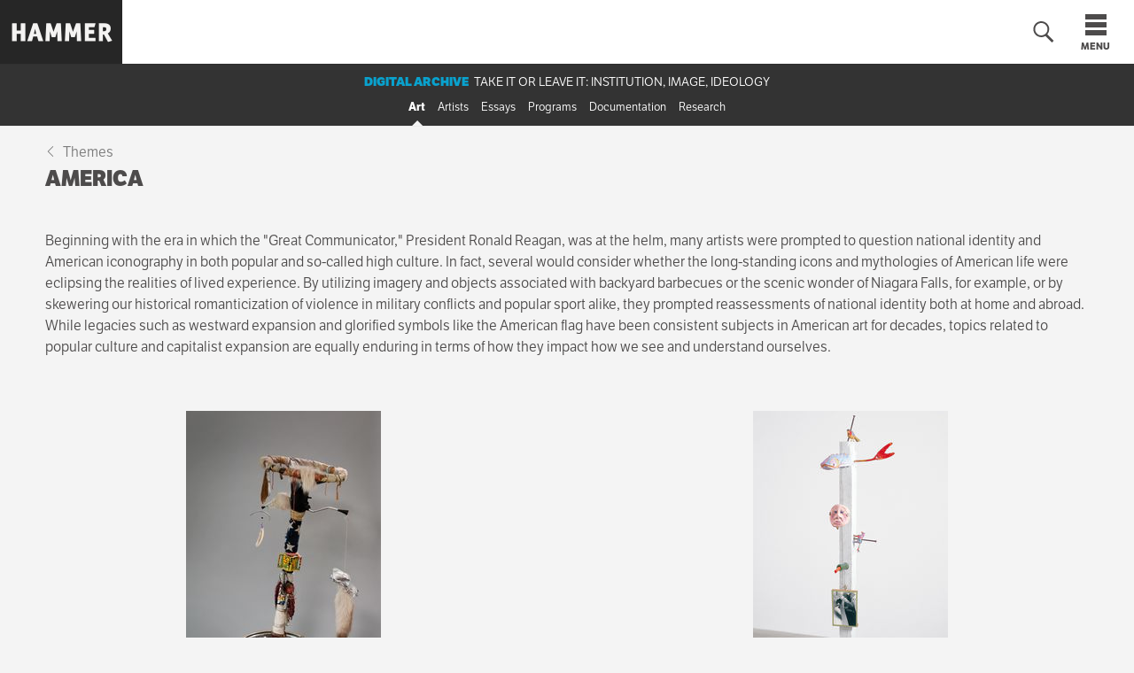

--- FILE ---
content_type: text/html; charset=UTF-8
request_url: https://hammer.ucla.edu/take-it-or-leave-it/art/themes/america
body_size: 10870
content:
<!DOCTYPE html>
<html lang="en" dir="ltr" prefix="content: http://purl.org/rss/1.0/modules/content/  dc: http://purl.org/dc/terms/  foaf: http://xmlns.com/foaf/0.1/  og: http://ogp.me/ns#  rdfs: http://www.w3.org/2000/01/rdf-schema#  schema: http://schema.org/  sioc: http://rdfs.org/sioc/ns#  sioct: http://rdfs.org/sioc/types#  skos: http://www.w3.org/2004/02/skos/core#  xsd: http://www.w3.org/2001/XMLSchema# ">
  <head>
    <meta charset="utf-8" />
<meta name="description" content="Beginning with the era in which the &quot;Great Communicator,&quot; Ronald Reagan, was president, many artists were prompted to question national identity and American iconography." />
<link rel="canonical" href="https://hammer.ucla.edu/take-it-or-leave-it/art/themes/america" />
<meta property="og:title" content="America | Hammer Museum" />
<meta property="og:description" content="Beginning with the era in which the &quot;Great Communicator,&quot; Ronald Reagan, was president, many artists were prompted to question national identity and American iconography." />
<meta name="twitter:card" content="summary_large_image" />
<meta name="twitter:description" content="Beginning with the era in which the &quot;Great Communicator,&quot; Ronald Reagan, was president, many artists were prompted to question national identity and American iconography." />
<meta name="twitter:site" content="@hammer_museum" />
<meta name="twitter:title" content="America | Hammer Museum" />
<meta name="google-site-verification" content="PaGFgZxP-Ph-bUyEBhCuOFLNGYgyr_YfmHcOE9F9fZU" />
<meta name="google-site-verification" content="xKnZabtTHiBkTeTgtq8vG5Q0gYb2fdTTYyIxjFWqOps" />
<meta name="Generator" content="Drupal 10 (https://www.drupal.org)" />
<meta name="MobileOptimized" content="width" />
<meta name="HandheldFriendly" content="true" />
<meta name="viewport" content="width=device-width, initial-scale=1.0" />
<meta http-equiv="X-UA-Compatible" content="IE=edge" />
<link rel="icon" href="/themes/custom/hammer/favicon.ico" type="image/vnd.microsoft.icon" />

    <link rel="apple-touch-icon" sizes="180x180" href="/themes/custom/hammer/apple-touch-icon.png" />
    <link rel="icon" type="image/png" sizes="196x196" href="/themes/custom/hammer/favicon-196x196.png" />
    <link rel="icon" type="image/png" sizes="96x96" href="/themes/custom/hammer/favicon-96x96.png" />
    <link rel="icon" type="image/png" sizes="32x32" href="/themes/custom/hammer/favicon-32x32.png" />
    <link rel="icon" type="image/png" sizes="16x16" href="/themes/custom/hammer/favicon-16x16.png" />
    <link rel="shortcut icon" href="/favicon.ico" />
    <link rel="icon" type="image/png" sizes="16x16" href="/themes/custom/hammer/mstile-150x150.png" />
    <title>America | Hammer Museum</title>
    <script>
      document.querySelector('html').classList.add('js');
    </script>
    <link rel="stylesheet" media="all" href="/sites/default/files/css/css_GCkdvzF2IFExXVnoEcwZC-ykafSGtIPO4qOIkOuAMw0.css?delta=0&amp;language=en&amp;theme=hammer&amp;include=eJxFjlsKQyEQQzdkdUklXge1HR_MKNSuvlKQ-3dyAiF44fPkhkDicLMdSZr3JOZiqC7noXS4kCoi6cm1hd01oU1SwPlLJqGUPRm5efBDx-Jc47FjdXrnYToEUdCTuiCzg-1t7Kx9es6aKBhdOqj8T_wA6aJFAQ" />
<link rel="stylesheet" media="all" href="/sites/default/files/css/css_lJ60MHkmOc_csbq0wuFCyAJzeT_w-7akHaHfv21k9c4.css?delta=1&amp;language=en&amp;theme=hammer&amp;include=eJxFjlsKQyEQQzdkdUklXge1HR_MKNSuvlKQ-3dyAiF44fPkhkDicLMdSZr3JOZiqC7noXS4kCoi6cm1hd01oU1SwPlLJqGUPRm5efBDx-Jc47FjdXrnYToEUdCTuiCzg-1t7Kx9es6aKBhdOqj8T_wA6aJFAQ" />
<link rel="stylesheet" media="print" href="/sites/default/files/css/css_VMYEoO03sx9zo-hDTIJQsYd7Ms4N-vkfeklmXEh24uY.css?delta=2&amp;language=en&amp;theme=hammer&amp;include=eJxFjlsKQyEQQzdkdUklXge1HR_MKNSuvlKQ-3dyAiF44fPkhkDicLMdSZr3JOZiqC7noXS4kCoi6cm1hd01oU1SwPlLJqGUPRm5efBDx-Jc47FjdXrnYToEUdCTuiCzg-1t7Kx9es6aKBhdOqj8T_wA6aJFAQ" />
<link rel="stylesheet" media="all" href="/sites/default/files/css/css_NicdfIxV0KkaVrJEAAbOP0SJsYCAkci0cvecNjHBtK8.css?delta=3&amp;language=en&amp;theme=hammer&amp;include=eJxFjlsKQyEQQzdkdUklXge1HR_MKNSuvlKQ-3dyAiF44fPkhkDicLMdSZr3JOZiqC7noXS4kCoi6cm1hd01oU1SwPlLJqGUPRm5efBDx-Jc47FjdXrnYToEUdCTuiCzg-1t7Kx9es6aKBhdOqj8T_wA6aJFAQ" />
<link rel="stylesheet" media="all" href="https://use.typekit.net/vtf7fab.css" />

    <style>
      .js .select2-widget,
      .js .js-bef-hide {display: none}
    </style>
    <script type="application/json" data-drupal-selector="drupal-settings-json">{"path":{"baseUrl":"\/","pathPrefix":"","currentPath":"node\/90236","currentPathIsAdmin":false,"isFront":false,"currentLanguage":"en"},"pluralDelimiter":"\u0003","suppressDeprecationErrors":true,"ajaxPageState":{"libraries":"[base64]","theme":"hammer","theme_token":null},"ajaxTrustedUrl":{"\/search":true},"gtag":{"tagId":"","consentMode":false,"otherIds":[],"events":[],"additionalConfigInfo":[]},"gtm":{"tagId":null,"settings":{"data_layer":"dataLayer","include_environment":false},"tagIds":["GTM-TN3WHM"]},"ajaxLoader":{"markup":"\u003Cdiv class=\u0022ajax-throbber hammer-loader\u0022\u003E\u003C\/div\u003E","hideAjaxMessage":false,"alwaysFullscreen":true,"throbberPosition":"body"},"user":{"uid":0,"permissionsHash":"12095d51514c2ef21d86da373d7104765c1aad88c1f904f8937abe2dfaafa223"}}</script>
<script src="/sites/default/files/js/js_KN-R8B4qGVqGueJuGFp0eALThkTRtUnrK4j0JTt2Yjc.js?scope=header&amp;delta=0&amp;language=en&amp;theme=hammer&amp;include=eJxdjFEOhCAMRC-EciRSpCkgTbWAcW-_-OGa9Wfy-poZyHC6IhBQLTw8t6jiPaohESroGpClEe97vkr_kk0E5rFHRTyUqS6atlZvGxGCinD-mXrQ2SuavHfUj-vJBWi4pWUdzweNjiaLor3hCybWSZE"></script>
<script src="/modules/contrib/google_tag/js/gtag.js?t9403i"></script>
<script src="/modules/contrib/google_tag/js/gtm.js?t9403i"></script>
<script src="/sites/default/files/js/js_qatxD0P-hY-itQO4Pcby1ZKz3VQwDzEupBh4l45Xg5k.js?scope=header&amp;delta=3&amp;language=en&amp;theme=hammer&amp;include=eJxdjFEOhCAMRC-EciRSpCkgTbWAcW-_-OGa9Wfy-poZyHC6IhBQLTw8t6jiPaohESroGpClEe97vkr_kk0E5rFHRTyUqS6atlZvGxGCinD-mXrQ2SuavHfUj-vJBWi4pWUdzweNjiaLor3hCybWSZE"></script>

  </head>
  <body class="path-node page-node-type-archive-theme">
        <a href="#main-content" class="visually-hidden focusable skip-link">
      Skip to main content
    </a>
    <noscript><iframe src="https://www.googletagmanager.com/ns.html?id=GTM-TN3WHM"
                  height="0" width="0" style="display:none;visibility:hidden"></iframe></noscript>

      <div class="dialog-off-canvas-main-canvas" data-off-canvas-main-canvas>
    <div class="layout-container">

  <header class="site-header">
      <div class="page-header region region-header">
    <a href="/" class="logo">
      <img src="/themes/custom/hammer/images/logo-hammer.png" alt="Hammer logo">
    </a>
    <div class="hours-message">
      <div id="block-hoursmessageblock" class="block block-hammer-hours-message block-hours-message-block">
  
    
      <div class="clear-both header-status">
    <div class="message">
        Museum admission is free
    </div>
    <div class="opening-time">
      galleries opening 11AM Tuesday
    </div>
    </div>

  </div>

    </div>
    <div class="header__menus">
      <nav aria-labelledby="block-mainnavigation-menu"  id="block-mainnavigation" class="block block-menu navigation menu--main">
            
  <h2 class="visually-hidden" id="block-mainnavigation-menu">Main navigation</h2>
  

        
              <ul class="menu--main__menu menu js-main-menu">
                                <li class="menu-item menu-item--expanded menu-item--active-trail">
        <a href="/exhibitions/on-view" aria-haspopup="true" aria-expanded="false" data-drupal-link-system-path="node/89996">Art &amp; Ideas</a>
                  <button type="button" class="menu-item__toggle-button js-menu-toggle" aria-expanded="false" aria-controls="menu-panel--0">
            <span class="visually-hidden">Toggle Art &amp; Ideas section</span>
            <svg class="menu-item__chevron">
              <use xlink:href="/themes/custom/hammer/images/sprite.svg#chevron--big" />
            </svg>
          </button>

          <div id="menu-panel--0" class="menu-panel js-menu-panel">
            <div class="menu-panel__top-level js-menu-panel-top-level">
              <a href="/exhibitions/on-view" class="menu-panel__link menu-panel__link--top-level" data-drupal-link-system-path="node/89996">Art &amp; Ideas</a>
            </div>
                          <ul class="menu">
                                <li class="menu-item menu-item--collapsed menu-item--active-trail">
        <a href="/exhibitions/on-view" class="menu-panel__link" data-drupal-link-system-path="node/89996">Exhibitions</a>
              </li>
                            <li class="menu-item">
        <a href="/programs-events" class="menu-panel__link" data-drupal-link-system-path="node/103406">Public Programs</a>
              </li>
                            <li class="menu-item">
        <a href="/collections" class="menu-panel__link" data-drupal-link-system-path="node/90001">Collections</a>
              </li>
                            <li class="menu-item menu-item--collapsed">
        <a href="/artist-residencies" class="menu-panel__link" data-drupal-link-system-path="node/90081">Artist Initiatives</a>
              </li>
                            <li class="menu-item menu-item--collapsed">
        <a href="/hammer-channel" class="menu-panel__link" data-drupal-link-system-path="node/92646">Explore Online</a>
              </li>
                            <li class="menu-item menu-item--collapsed">
        <a href="/edu/professors" class="menu-panel__link" data-drupal-link-system-path="node/80521">Academic Programs</a>
              </li>
                            <li class="menu-item menu-item--collapsed">
        <a href="/edu/k-12-tours" class="menu-panel__link" data-drupal-link-system-path="node/80701">K-12 &amp; Families</a>
              </li>
        </ul>
  
          </div>
              </li>
                            <li class="menu-item menu-item--expanded">
        <a href="/visit" aria-haspopup="true" aria-expanded="false" data-drupal-link-system-path="node/80411">Visit</a>
                  <button type="button" class="menu-item__toggle-button js-menu-toggle" aria-expanded="false" aria-controls="menu-panel--1">
            <span class="visually-hidden">Toggle Visit section</span>
            <svg class="menu-item__chevron">
              <use xlink:href="/themes/custom/hammer/images/sprite.svg#chevron--big" />
            </svg>
          </button>

          <div id="menu-panel--1" class="menu-panel js-menu-panel">
            <div class="menu-panel__top-level js-menu-panel-top-level">
              <a href="/visit" class="menu-panel__link menu-panel__link--top-level" data-drupal-link-system-path="node/80411">Visit</a>
            </div>
                          <ul class="menu">
                                <li class="menu-item menu-item--collapsed">
        <a href="/visit" class="menu-panel__link" data-drupal-link-system-path="node/80411">Plan Your Visit</a>
              </li>
                            <li class="menu-item">
        <a href="/restaurant" class="menu-panel__link" data-drupal-link-system-path="node/80496">Restaurant</a>
              </li>
                            <li class="menu-item">
        <a href="/visit/store" class="menu-panel__link" data-drupal-link-system-path="node/80731">Store</a>
              </li>
        </ul>
  
          </div>
              </li>
                            <li class="menu-item menu-item--expanded">
        <a href="/support" aria-haspopup="true" aria-expanded="false" data-drupal-link-system-path="node/80421">Support</a>
                  <button type="button" class="menu-item__toggle-button js-menu-toggle" aria-expanded="false" aria-controls="menu-panel--2">
            <span class="visually-hidden">Toggle Support section</span>
            <svg class="menu-item__chevron">
              <use xlink:href="/themes/custom/hammer/images/sprite.svg#chevron--big" />
            </svg>
          </button>

          <div id="menu-panel--2" class="menu-panel js-menu-panel">
            <div class="menu-panel__top-level js-menu-panel-top-level">
              <a href="/support" class="menu-panel__link menu-panel__link--top-level" data-drupal-link-system-path="node/80421">Support</a>
            </div>
                          <ul class="menu">
                                <li class="menu-item">
        <a href="/support" class="menu-panel__link" data-drupal-link-system-path="node/80421">Donate</a>
              </li>
                            <li class="menu-item">
        <a href="/support/membership" class="menu-panel__link" data-drupal-link-system-path="node/80446">Membership</a>
              </li>
                            <li class="menu-item">
        <a href="/support/patron-groups" class="menu-panel__link" data-drupal-link-system-path="node/80456">Patron Groups</a>
              </li>
                            <li class="menu-item menu-item--collapsed">
        <a href="/support/sponsorship-opportunities" class="menu-panel__link" data-drupal-link-system-path="node/80601">Corporate Partnerships</a>
              </li>
                            <li class="menu-item">
        <a href="/support/hammer-editions" class="menu-panel__link" data-drupal-link-system-path="node/80461">Hammer Editions</a>
              </li>
                            <li class="menu-item">
        <a href="/seat" class="menu-panel__link" data-drupal-link-system-path="node/105511">Name a Seat</a>
              </li>
                            <li class="menu-item menu-item--collapsed">
        <a href="https://hammer.ucla.edu/kamp" class="menu-panel__link">Fundraising Events</a>
              </li>
                            <li class="menu-item menu-item--collapsed">
        <a href="/museum-transformation" class="menu-panel__link" data-drupal-link-system-path="node/80781">Museum Transformation</a>
              </li>
        </ul>
  
          </div>
              </li>
        </ul>
  


  </nav>


      <div class="hammer-property-preview">
        <a href="https://channel.hammer.ucla.edu" target="_blank" rel="noopener" class="hammer-property-preview__link hammer-property-preview__link--pink">
          Hammer Channel
        </a>
        <button type="button" class="menu-item__toggle-button js-menu-toggle" aria-expanded="false" aria-controls="menu-panel--hammer-channel">
          <span class="visually-hidden">Toggle Hammer Channel section</span>
          <svg class="menu-item__chevron">
            <use xlink:href="/themes/custom/hammer/images/sprite.svg#chevron--big" />
          </svg>
        </button>
        <div id="menu-panel--hammer-channel" class="menu-panel menu-panel--hammer-property js-menu-panel">
          <div class="hammer-property-preview__featured-video">
            <img src="/themes/custom/hammer/images/channel-preview.jpg" alt="">
          </div>

          <div class="hammer-property-preview__cta">
            <p>Watch 1,000+ talks, performances, artist profiles, and more.</p>

            <a href="https://channel.hammer.ucla.edu" target="_blank" rel="noopener" class="menu-panel__link menu-panel__link--hammer-property menu-panel__link--hammer-channel">
              Go to Hammer Channel
              <svg class="icon">
                <use xlink:href="/themes/custom/hammer/images/sprite.svg#arrow--hammer-channel" />
              </svg>
            </a>
          </div>
        </div>
      </div>

      <div class="hammer-property-preview">
        <a href="https://collections.hammer.ucla.edu" target="_blank" rel="noopener" class="hammer-property-preview__link hammer-property-preview__link--blue">
          Collections
        </a>
        <button type="button" class="menu-item__toggle-button js-menu-toggle" aria-expanded="false" aria-controls="menu-panel--hammer-collections">
          <span class="visually-hidden">Toggle Hammer Collections section</span>
          <svg class="menu-item__chevron">
            <use xlink:href="/themes/custom/hammer/images/sprite.svg#chevron--big" />
          </svg>
        </button>
        <div id="menu-panel--hammer-collections" class="menu-panel menu-panel--hammer-property js-menu-panel">
          <div class="hammer-property-preview__featured-video">
            <img src="/themes/custom/hammer/images/hoc-menu-thumbnail.jpg" alt="">
          </div>

          <div class="hammer-property-preview__cta">
            <p>See 50,000+ objects, including prints, photographs, paintings, and more.</p>

            <a href="https://collections.hammer.ucla.edu" target="_blank" rel="noopener" class="menu-panel__link menu-panel__link--hammer-property menu-panel__link--hammer-collections">
              Go to Hammer Collections
              <svg class="icon">
                <use xlink:href="/themes/custom/hammer/images/sprite.svg#arrow--hammer-channel" />
              </svg>
            </a>
          </div>
        </div>
      </div>

      <div class="meta-nav">
        <button type="button" class="search-toggle header__button js-search-toggle" aria-expanded="false" aria-controls="search-form" aria-label="Toggle search form">
          <svg class="icon icon--search">
            <use xlink:href="/themes/custom/hammer/images/sprite.svg#search"/>
          </svg>
        </button>
        <div id="search-form" class="search-form">
          <button type="button" class="search-form__close-button js-search-toggle" aria-label="Close search form">
            <svg class="icon">
              <use xlink:href="/themes/custom/hammer/images/sprite.svg#cross--thin"/>
            </svg>
          </button>
          <div class="views-exposed-form block block-views block-views-exposed-filter-blockacquia-search-page" data-drupal-selector="views-exposed-form-acquia-search-page" id="block-exposedformacquia-searchpage">
  
    
      <form action="/search" method="get" id="views-exposed-form-acquia-search-page" accept-charset="UTF-8">
  <div class="form--inline clearfix">
  <div class="js-form-item form-item js-form-type-textfield form-type-textfield js-form-item-search form-item-search">
      <label for="edit-search">Search</label>
        <input data-drupal-selector="edit-search" type="text" id="edit-search" name="search" value="" size="30" maxlength="128" placeholder="Enter something" class="form-text" />

        </div>
<div data-drupal-selector="edit-actions" class="form-actions js-form-wrapper form-wrapper" id="edit-actions"><button data-twig-suggestion="search" class="search-form__submit button js-form-submit form-submit" data-drupal-selector="edit-submit-acquia-search" type="submit" id="edit-submit-acquia-search" value="Search">
  <span class="visually-hidden">Submit search</span>
  <svg class="icon icon--search-submit">
    <use xlink:href="/themes/custom/hammer/images/sprite.svg#search" />
  </svg>
</button>
</div>

</div>

</form>

  </div>

        </div>

        <button id="burger" class="burger header__button" aria-expanded="false" aria-controls="burger-menu-wrapper">
          <svg class="icon icon--bars burger__icon">
            <use xlink:href="/themes/custom/hammer/images/sprite.svg#bars" />
          </svg>
          <span class="burger__text">Menu</span>
        </button>
      </div>
      <nav aria-labelledby="block-secondarynavigation-menu"  id="block-secondarynavigation" class="block block-menu navigation menu--secondary">
            
  <h2 class="visually-hidden" id="block-secondarynavigation-menu">Secondary navigation</h2>
  

        <div id="burger-menu-wrapper" class="burger-menu-wrapper">
      
              <ul data-twig-suggestion="burger" class="burger-menu burger-menu--main menu">
                    <li class="menu-item menu-item--expanded menu-item--active-trail">
        <a href="/exhibitions/on-view" data-drupal-link-system-path="node/89996">Art &amp; Ideas</a>
                                        <ul class="menu">
                    <li class="menu-item menu-item--expanded">
        <a href="/exhibitions/on-view" data-drupal-link-system-path="node/89996">Exhibitions</a>
                      </li>
                <li class="menu-item menu-item--active-trail">
        <a href="/programs-events" data-drupal-link-system-path="node/103406">Public Programs</a>
                      </li>
                <li class="menu-item">
        <a href="/collections" data-drupal-link-system-path="node/90001">Collections</a>
                      </li>
                <li class="menu-item menu-item--collapsed">
        <a href="/artist-residencies" data-drupal-link-system-path="node/90081">Artist Initiatives</a>
                      </li>
                <li class="menu-item menu-item--collapsed">
        <a href="/hammer-channel" data-drupal-link-system-path="node/92646">Explore Online</a>
                      </li>
                <li class="menu-item menu-item--collapsed">
        <a href="/edu/professors" data-drupal-link-system-path="node/80521">Academic Programs</a>
                      </li>
                <li class="menu-item menu-item--collapsed">
        <a href="/edu/k-12-tours" data-drupal-link-system-path="node/80701">K-12 &amp; Families</a>
                      </li>
        </ul>
  
              </li>
                <li class="menu-item menu-item--expanded">
        <a href="/visit" data-drupal-link-system-path="node/80411">Visit</a>
                                        <ul class="menu">
                    <li class="menu-item menu-item--expanded">
        <a href="/visit" data-drupal-link-system-path="node/80411">Plan Your Visit</a>
                      </li>
                <li class="menu-item">
        <a href="/restaurant" data-drupal-link-system-path="node/80496">Restaurant</a>
                      </li>
                <li class="menu-item">
        <a href="/visit/store" data-drupal-link-system-path="node/80731">Store</a>
                      </li>
        </ul>
  
              </li>
                <li class="menu-item menu-item--expanded">
        <a href="/support" data-drupal-link-system-path="node/80421">Support</a>
                                        <ul class="menu">
                    <li class="menu-item">
        <a href="/support" data-drupal-link-system-path="node/80421">Donate</a>
                      </li>
                <li class="menu-item">
        <a href="/support/membership" data-drupal-link-system-path="node/80446">Membership</a>
                      </li>
                <li class="menu-item">
        <a href="/support/patron-groups" data-drupal-link-system-path="node/80456">Patron Groups</a>
                      </li>
                <li class="menu-item menu-item--collapsed">
        <a href="/support/sponsorship-opportunities" data-drupal-link-system-path="node/80601">Corporate Partnerships</a>
                      </li>
                <li class="menu-item">
        <a href="/support/hammer-editions" data-drupal-link-system-path="node/80461">Hammer Editions</a>
                      </li>
                <li class="menu-item">
        <a href="/seat" data-drupal-link-system-path="node/105511">Name a Seat</a>
                      </li>
                <li class="menu-item menu-item--collapsed">
        <a href="https://hammer.ucla.edu/kamp">Fundraising Events</a>
                      </li>
                <li class="menu-item menu-item--collapsed">
        <a href="/museum-transformation" data-drupal-link-system-path="node/80781">Museum Transformation</a>
                      </li>
        </ul>
  
              </li>
        </ul>
  


       <a href="https://channel.hammer.ucla.edu" target="_blank" rel="noopener" class="menu-item burger-menu__hammer-property-link">
        Hammer Channel
      </a>
       <a href="https://collections.hammer.ucla.edu" target="_blank" rel="noopener" class="menu-item burger-menu__hammer-property-link">
        Collections
      </a>
      
              <ul class="burger-menu burger-menu--secondary menu">
                    <li class="menu-item">
        <a href="/about-us" data-drupal-link-system-path="node/80426">About Us</a>
              </li>
                <li class="menu-item">
        <a href="/about-us/employment-opportunities" data-drupal-link-system-path="node/80501">Employment</a>
              </li>
                <li class="menu-item">
        <a href="/privacy-policy" data-drupal-link-system-path="node/80706">Privacy Policy</a>
              </li>
                <li class="menu-item">
        <a href="/terms-of-use" data-drupal-link-system-path="node/80711">Terms of use</a>
              </li>
        </ul>
  


    </div>
  </nav>

    </div>
  </div>

    
  </header>

  <main>
    <a id="main-content" tabindex="-1"></a>
    

    

      <div class="region region-highlighted">
    <div data-drupal-messages-fallback class="hidden"></div>

  </div>


    

    <div class="layout-content">
        <div class="region region-content">
    <div id="block-hammer-content" class="block block-system block-system-main-block">
  
    
      
<div class="page-header page-header--archives page-header--sticky">
  <header class="header--archives">
    <div class="archive-title">
      <span class="archive-title__parent">Digital Archive</span>
      <a href="/take-it-or-leave-it" hreflang="en">Take It or Leave It: Institution, Image, Ideology</a>
    </div>
    
              <ul class="menu--archive-subnavigation__menu menu js-main-menu">
                                <li class="menu-item menu-item--collapsed menu-item--active-trail">
        <a href="/take-it-or-leave-it/art" data-drupal-link-system-path="node/89196">Art</a>
              </li>
                            <li class="menu-item">
        <a href="/take-it-or-leave-it/artists" data-drupal-link-system-path="node/89201">Artists</a>
              </li>
                            <li class="menu-item">
        <a href="/take-it-or-leave-it/essays" data-drupal-link-system-path="node/89206">Essays</a>
              </li>
                            <li class="menu-item">
        <a href="/take-it-or-leave-it/programs" data-drupal-link-system-path="node/89216">Programs</a>
              </li>
                            <li class="menu-item">
        <a href="/take-it-or-leave-it/documentation" data-drupal-link-system-path="node/89221">Documentation</a>
              </li>
                            <li class="menu-item menu-item--collapsed">
        <a href="/take-it-or-leave-it/research/photographs-ephemera" data-drupal-link-system-path="node/89291">Research</a>
              </li>
        </ul>
  


  </header>
</div>


<article about="/take-it-or-leave-it/art/themes/america" class="grid node node--archive-theme expanded-archive">
  <div class="page__top page__top--theme grid__full">
    <div class="breadcrumb-wrapper">
      <svg class="icon icon--essay-breadcrumb" xmlns="http://www.w3.org/2000/svg" viewBox="0 0 18 32">
        <path d="M.311 30.334L15.34 15.307l1.727 1.727L2.038 32.061.311 30.334zM.095 1.694L1.822-.033l16.236 16.236-1.727 1.727L.095 1.694z"/>
      </svg>
      <a href="https://hammer.ucla.edu/take-it-or-leave-it/art/themes" class="archive-breadcrumb">Themes</a>
    </div>

    <header class="heading-wrapper heading-wrapper--theme">
      <h1 class="page__title page__title--theme">
        <span class="field field--name-title field--type-string field--label-hidden">America</span>

      </h1>
    </header>
  </div>

  <div class="page__content grid__full">
    
      <div class="field field--name-field-paragraphs-content field--type-entity-reference-revisions field--label-hidden field__items">
              <div class="field__item">
<!-- Create an ID for the text content so it can be anchored to -->
  
          <div class="paragraph paragraph--text paragraph--type--text-paragraph paragraph--view-mode--default" id="America">
                              <h2 class="optional-title">America</h2>
                
            <div class="clearfix text-formatted field field--name-field-paragraph-text field--type-text-long field--label-hidden field__item"><p>Beginning with the era in which the "Great Communicator," President Ronald Reagan, was at the helm, many artists were prompted to question national identity and American iconography in both popular and so-called high culture. In fact, several would consider whether the long-standing icons and mythologies of American life were eclipsing the realities of lived experience. By utilizing imagery and objects associated with backyard barbecues or the scenic wonder of Niagara Falls, for example, or by skewering our historical romanticization of violence in military conflicts and popular sport alike, they prompted reassessments of national identity both at home and abroad. While legacies such as westward expansion and glorified symbols like the American flag have been consistent subjects in American art for decades, topics related to popular culture and capitalist expansion are equally enduring in terms of how they impact how we see and understand ourselves.</p>
</div>
      
            </div>
</div>
          </div>
  
    <div class="item-list"><ul class="archive-grid__wrapper"><li class="archive-grid__item"><a href="/take-it-or-leave-it/art/bedias-stirring-wheel">
  
<div class="gallery-thumbnail__image gallery-thumbnail__image--archive">
      <img loading="lazy" src="/sites/default/files/styles/archive_artwork_thumbnail/public/migrated-assets/media/Digital_archives/Take_It_or_Leave_It/Art/tl_24_durham_bedias-stirring-wheel.jpg?itok=BNuw7l6W" alt="Bedia&#039;s Stirring Wheel, by Jimmie Durham, 1985" typeof="foaf:Image" class="image-style-archive-artwork-thumbnail" />



</div>
<p class="gallery-thumbnail__title gallery-thumbnail__title--archive">
    Jimmie Durham, <em>Bedia's Stirring Wheel</em>, 1985
</p>


</a>

</li><li class="archive-grid__item"><a href="/take-it-or-leave-it/art/coyotetrickster">
  
<div class="gallery-thumbnail__image gallery-thumbnail__image--archive">
      <img loading="lazy" src="/sites/default/files/styles/archive_artwork_thumbnail/public/migrated-assets/media/Digital_archives/Take_It_or_Leave_It/Art/tl_25_durham_coyote-trickster.jpg?itok=z9nyGIyu" alt="Coyote/Trickster, by Jimmie Durham, 1991" typeof="foaf:Image" class="image-style-archive-artwork-thumbnail" />



</div>
<p class="gallery-thumbnail__title gallery-thumbnail__title--archive">
    Jimmie Durham, <em>Coyote/Trickster</em>, 1991
</p>


</a>

</li><li class="archive-grid__item"><a href="/take-it-or-leave-it/art/trophies">
  
<div class="gallery-thumbnail__image gallery-thumbnail__image--archive">
      <img loading="lazy" src="/sites/default/files/styles/archive_artwork_thumbnail/public/migrated-assets/media/Digital_archives/Take_It_or_Leave_It/Art/tl_46_leonard_trophies.jpg?itok=IUTUAB9Q" alt="Tropies, by Zoe Leonard, 1990" typeof="foaf:Image" class="image-style-archive-artwork-thumbnail" />



</div>
<p class="gallery-thumbnail__title gallery-thumbnail__title--archive">
    Zoe Leonard, <em>Trophies</em>, 1990
</p>


</a>

</li><li class="archive-grid__item"><a href="/take-it-or-leave-it/art/survey">
  
<div class="gallery-thumbnail__image gallery-thumbnail__image--archive">
      <img loading="lazy" src="/sites/default/files/styles/archive_artwork_thumbnail/public/migrated-assets/media/Digital_archives/Take_It_or_Leave_It/Art/tl_47_leonard_survey.jpg?itok=hPnmpKdV" alt="Survey, by Zoe Leonard, 2012" typeof="foaf:Image" class="image-style-archive-artwork-thumbnail" />



</div>
<p class="gallery-thumbnail__title gallery-thumbnail__title--archive">
    Zoe Leonard, <em>Survey</em>, 2012
</p>


</a>

</li><li class="archive-grid__item"><a href="/take-it-or-leave-it/art/spiritual-america">
  
<div class="gallery-thumbnail__image gallery-thumbnail__image--archive">
      <img loading="lazy" src="/sites/default/files/styles/archive_artwork_thumbnail/public/migrated-assets/media/Digital_archives/Take_It_or_Leave_It/Art/tl_66_williams_spiritual-america.jpg?itok=ksd2jhU-" alt="Spiritual America, by Sue Williams, 1992" typeof="foaf:Image" class="image-style-archive-artwork-thumbnail" />



</div>
<p class="gallery-thumbnail__title gallery-thumbnail__title--archive">
    Sue Williams, <em>Spiritual America</em>, 1992
</p>


</a>

</li><li class="archive-grid__item"><a href="/take-it-or-leave-it/art/after-edward-curtis-1-5">
  
<div class="gallery-thumbnail__image gallery-thumbnail__image--archive">
      <img loading="lazy" src="/sites/default/files/styles/archive_artwork_thumbnail/public/migrated-assets/media/Digital_archives/Take_It_or_Leave_It/Art/tl_78_levine_after-edward-curtis_detail.jpg?itok=kGXwcVy6" alt="After Edward Curtis: 1–5, by Sherrie Levine, 2005" typeof="foaf:Image" class="image-style-archive-artwork-thumbnail" />



</div>
<p class="gallery-thumbnail__title gallery-thumbnail__title--archive">
    Sherrie Levine, <em>After Edward Curtis: 1–5</em>, 2005
</p>


</a>

</li><li class="archive-grid__item"><a href="/take-it-or-leave-it/art/untitled-miller-1990">
  
<div class="gallery-thumbnail__image gallery-thumbnail__image--archive">
      <img loading="lazy" src="/sites/default/files/styles/archive_artwork_thumbnail/public/migrated-assets/media/Digital_archives/Take_It_or_Leave_It/Art/tl_91_miller_untitled.jpg?itok=OVk1Mw1J" alt="Untitled, by John Miller, 1990" typeof="foaf:Image" class="image-style-archive-artwork-thumbnail" />



</div>
<p class="gallery-thumbnail__title gallery-thumbnail__title--archive">
    John Miller, <em>Untitled</em>, 1990
</p>


</a>

</li><li class="archive-grid__item"><a href="/take-it-or-leave-it/art/untitled-miller-19860">
  
<div class="gallery-thumbnail__image gallery-thumbnail__image--archive">
      <img loading="lazy" src="/sites/default/files/styles/archive_artwork_thumbnail/public/migrated-assets/media/Digital_archives/Take_It_or_Leave_It/Art/tl_89_miller_untitled.jpg?itok=OwMXeVVA" alt="Untitled, by John Miller, 1990" typeof="foaf:Image" class="image-style-archive-artwork-thumbnail" />



</div>
<p class="gallery-thumbnail__title gallery-thumbnail__title--archive">
    John Miller, <em>Untitled</em>, 1986
</p>


</a>

</li><li class="archive-grid__item"><a href="/take-it-or-leave-it/art/backyard-story">
  
<div class="gallery-thumbnail__image gallery-thumbnail__image--archive">
      <img loading="lazy" src="/sites/default/files/styles/archive_artwork_thumbnail/public/migrated-assets/media/Digital_archives/Take_It_or_Leave_It/Art/tl_93_steinbach_backyard-story.jpg?itok=sQCZ147S" alt="Backyard Story, by Haim Steinbach, 1997" typeof="foaf:Image" class="image-style-archive-artwork-thumbnail" />



</div>
<p class="gallery-thumbnail__title gallery-thumbnail__title--archive">
    Haim Steinbach, <em>Backyard Story</em>, 1997
</p>


</a>

</li><li class="archive-grid__item"><a href="/take-it-or-leave-it/art/steer-skull-horned">
  
<div class="gallery-thumbnail__image gallery-thumbnail__image--archive">
      <img loading="lazy" src="/sites/default/files/styles/archive_artwork_thumbnail/public/migrated-assets/media/Digital_archives/Take_It_or_Leave_It/Art/tl_99_levine_steer-skull-horned.jpg?itok=EtvqJJT2" alt="Steer Skull, Horned, by Sherrie Levine, 2002" typeof="foaf:Image" class="image-style-archive-artwork-thumbnail" />



</div>
<p class="gallery-thumbnail__title gallery-thumbnail__title--archive">
    Sherrie Levine, <em>Steer Skull, Horned</em>, 2002
</p>


</a>

</li><li class="archive-grid__item"><a href="/take-it-or-leave-it/art/everything-is-said-24">
  
<div class="gallery-thumbnail__image gallery-thumbnail__image--archive">
      <img loading="lazy" src="/sites/default/files/styles/archive_artwork_thumbnail/public/migrated-assets/media/Digital_archives/Take_It_or_Leave_It/Art/tl_106_miller_everything-is-said-24.jpg?itok=3_k6Fd6L" alt="Everything Is Said 24, by John Miller, 2012" typeof="foaf:Image" class="image-style-archive-artwork-thumbnail" />



</div>
<p class="gallery-thumbnail__title gallery-thumbnail__title--archive">
    John Miller, <em>Everything Is Said 24</em>, 2012
</p>


</a>

</li><li class="archive-grid__item"><a href="/take-it-or-leave-it/art/everything-is-said-21">
  
<div class="gallery-thumbnail__image gallery-thumbnail__image--archive">
      <img loading="lazy" src="/sites/default/files/styles/archive_artwork_thumbnail/public/migrated-assets/media/Digital_archives/Take_It_or_Leave_It/Art/tl_105_miller_everything-is-said-21.jpg?itok=o24uvGDY" alt="Everything Is Said 21, by John Miller, 2012" typeof="foaf:Image" class="image-style-archive-artwork-thumbnail" />



</div>
<p class="gallery-thumbnail__title gallery-thumbnail__title--archive">
    John Miller, <em>Everything Is Said 21</em>, 2012
</p>


</a>

</li><li class="archive-grid__item"><a href="/take-it-or-leave-it/art/frame-device">
  
<div class="gallery-thumbnail__image gallery-thumbnail__image--archive">
      <img loading="lazy" src="/sites/default/files/styles/archive_artwork_thumbnail/public/migrated-assets/media/Digital_archives/Take_It_or_Leave_It/Art/tl_112_noland_frame-device.jpg?itok=U23NLrfE" alt="Frame Device, by Cady Noland, 1989" typeof="foaf:Image" class="image-style-archive-artwork-thumbnail" />



</div>
<p class="gallery-thumbnail__title gallery-thumbnail__title--archive">
    Cady Noland, <em>Frame Device</em>, 1989
</p>


</a>

</li></ul></div>
  </div>
</article>

  </div>

  </div>

    </div>
  </main>

      <footer role="contentinfo">
        <div class="region region-footer">
    <div class="footer__top">
      <div class="footer__core footer__core--top">
        <div class="footer__blocks">
          <div id="block-contactdetails" class="block block-fixed-block-content block-fixed-block-contentcontact-details">
  
    
      
            <div class="clearfix text-formatted field field--name-body field--type-text-with-summary field--label-hidden field__item"><p><strong>HAMMER MUSEUM<br>
Free for good</strong><br>
10899 Wilshire Blvd.<br>
Los Angeles, CA<br>
90024</p>
<p><a href="tel:13104437000">(310) 443-7000</a><br>
<a href="mailto:info@hammer.ucla.edu">info@hammer.ucla.edu</a></p>
</div>
      
  </div>
<div id="block-openinghours" class="block block-fixed-block-content block-fixed-block-contentopening-hours">
  
    
      
            <div class="clearfix text-formatted field field--name-body field--type-text-with-summary field--label-hidden field__item"><p><strong>Gallery Hours</strong><br>Monday: <strong>Closed</strong><br>Tuesday–Thursday: <strong>11AM–6PM</strong><br>Friday:&nbsp;<strong>11AM–8PM</strong><br>Saturday–Sunday: <strong>11AM–6PM</strong></p>
<p><strong>Restaurant Hours</strong><br>Monday: <strong>Closed</strong><br>Tuesday–Saturday: <strong>11:30AM–8:30PM</strong><br>Sunday:&nbsp;<strong>11:30AM–6PM</strong></p>
</div>
      
  </div>

        </div>
        <div class="footer__menus">
          
              <ul class="menu--main-footer__menu menu js-main-menu">
                                <li class="menu-item menu-item--collapsed menu-item--active-trail">
        <a href="/exhibitions/on-view" data-drupal-link-system-path="node/89996">Art &amp; Ideas</a>
              </li>
                            <li class="menu-item menu-item--collapsed">
        <a href="/visit" data-drupal-link-system-path="node/80411">Visit</a>
              </li>
                            <li class="menu-item menu-item--collapsed">
        <a href="/support" data-drupal-link-system-path="node/80421">Support</a>
              </li>
        </ul>
  


          
              <ul class="menu--secondary-footer__menu menu">
                    <li class="menu-item">
        <a href="/about-us" data-drupal-link-system-path="node/80426">About Us</a>
              </li>
                <li class="menu-item">
        <a href="/about-us/employment-opportunities" title="Employment Opportunities" data-drupal-link-system-path="node/80501">Employment</a>
              </li>
                <li class="menu-item">
        <a href="/press-room" data-drupal-link-system-path="node/105711">Press Room</a>
              </li>
                <li class="menu-item">
        <a href="/privacy-policy" data-drupal-link-system-path="node/80706">Privacy Policy</a>
              </li>
                <li class="menu-item">
        <a href="/terms-of-use" data-drupal-link-system-path="node/80711">Terms of Use</a>
              </li>
        </ul>
  


        </div>
      </div>
    </div>
    <div class="footer__bottom">
      <div class="footer__core footer__core--bottom">

                <ul class="footer__social">
          <li>
            <a href="https://www.instagram.com/hammer_museum/" class="footer__social-icon" target="_blank">
              <svg aria-labelledby="instagram-icon" role="img" viewBox="0 0 24 24"
                xmlns="http://www.w3.org/2000/svg">
                <title id="instagram-icon">Instagram</title>
                <path fill="currentcolor" d="M7.0301.084c-1.2768.0602-2.1487.264-2.911.5634-.7888.3075-1.4575.72-2.1228 1.3877-.6652.6677-1.075 1.3368-1.3802 2.127-.2954.7638-.4956 1.6365-.552 2.914-.0564 1.2775-.0689 1.6882-.0626 4.947.0062 3.2586.0206 3.6671.0825 4.9473.061 1.2765.264 2.1482.5635 2.9107.308.7889.72 1.4573 1.388 2.1228.6679.6655 1.3365 1.0743 2.1285 1.38.7632.295 1.6361.4961 2.9134.552 1.2773.056 1.6884.069 4.9462.0627 3.2578-.0062 3.668-.0207 4.9478-.0814 1.28-.0607 2.147-.2652 2.9098-.5633.7889-.3086 1.4578-.72 2.1228-1.3881.665-.6682 1.0745-1.3378 1.3795-2.1284.2957-.7632.4966-1.636.552-2.9124.056-1.2809.0692-1.6898.063-4.948-.0063-3.2583-.021-3.6668-.0817-4.9465-.0607-1.2797-.264-2.1487-.5633-2.9117-.3084-.7889-.72-1.4568-1.3876-2.1228C21.2982 1.33 20.628.9208 19.8378.6165 19.074.321 18.2017.1197 16.9244.0645 15.6471.0093 15.236-.005 11.977.0014 8.718.0076 8.31.0215 7.0301.0839m.1402 21.6932c-1.17-.0509-1.8053-.2453-2.2287-.408-.5606-.216-.96-.4771-1.3819-.895-.422-.4178-.6811-.8186-.9-1.378-.1644-.4234-.3624-1.058-.4171-2.228-.0595-1.2645-.072-1.6442-.079-4.848-.007-3.2037.0053-3.583.0607-4.848.05-1.169.2456-1.805.408-2.2282.216-.5613.4762-.96.895-1.3816.4188-.4217.8184-.6814 1.3783-.9003.423-.1651 1.0575-.3614 2.227-.4171 1.2655-.06 1.6447-.072 4.848-.079 3.2033-.007 3.5835.005 4.8495.0608 1.169.0508 1.8053.2445 2.228.408.5608.216.96.4754 1.3816.895.4217.4194.6816.8176.9005 1.3787.1653.4217.3617 1.056.4169 2.2263.0602 1.2655.0739 1.645.0796 4.848.0058 3.203-.0055 3.5834-.061 4.848-.051 1.17-.245 1.8055-.408 2.2294-.216.5604-.4763.96-.8954 1.3814-.419.4215-.8181.6811-1.3783.9-.4224.1649-1.0577.3617-2.2262.4174-1.2656.0595-1.6448.072-4.8493.079-3.2045.007-3.5825-.006-4.848-.0608M16.953 5.5864A1.44 1.44 0 1 0 18.39 4.144a1.44 1.44 0 0 0-1.437 1.4424M5.8385 12.012c.0067 3.4032 2.7706 6.1557 6.173 6.1493 3.4026-.0065 6.157-2.7701 6.1506-6.1733-.0065-3.4032-2.771-6.1565-6.174-6.1498-3.403.0067-6.156 2.771-6.1496 6.1738M8 12.0077a4 4 0 1 1 4.008 3.9921A3.9996 3.9996 0 0 1 8 12.0077" />
              </svg>
            </a>
          </li>
          <li>
            <a href="https://www.threads.net/@hammer_museum" class="footer__social-icon" target="_blank">
              <svg aria-labelledby="threads-icon" role="img" viewBox="0 0 24 24" xmlns="http://www.w3.org/2000/svg">
                <title id="threads-icon">Threads</title>
                <path fill="currentcolor" d="M12.186 24h-.007c-3.581-.024-6.334-1.205-8.184-3.509C2.35 18.44 1.5 15.586 1.472 12.01v-.017c.03-3.579.879-6.43 2.525-8.482C5.845 1.205 8.6.024 12.18 0h.014c2.746.02 5.043.725 6.826 2.098 1.677 1.29 2.858 3.13 3.509 5.467l-2.04.569c-1.104-3.96-3.898-5.984-8.304-6.015-2.91.022-5.11.936-6.54 2.717C4.307 6.504 3.616 8.914 3.589 12c.027 3.086.718 5.496 2.057 7.164 1.43 1.783 3.631 2.698 6.54 2.717 2.623-.02 4.358-.631 5.8-2.045 1.647-1.613 1.618-3.593 1.09-4.798-.31-.71-.873-1.3-1.634-1.75-.192 1.352-.622 2.446-1.284 3.272-.886 1.102-2.14 1.704-3.73 1.79-1.202.065-2.361-.218-3.259-.801-1.063-.689-1.685-1.74-1.752-2.964-.065-1.19.408-2.285 1.33-3.082.88-.76 2.119-1.207 3.583-1.291a13.853 13.853 0 0 1 3.02.142c-.126-.742-.375-1.332-.75-1.757-.513-.586-1.308-.883-2.359-.89h-.029c-.844 0-1.992.232-2.721 1.32L7.734 7.847c.98-1.454 2.568-2.256 4.478-2.256h.044c3.194.02 5.097 1.975 5.287 5.388.108.046.216.094.321.142 1.49.7 2.58 1.761 3.154 3.07.797 1.82.871 4.79-1.548 7.158-1.85 1.81-4.094 2.628-7.277 2.65Zm1.003-11.69c-.242 0-.487.007-.739.021-1.836.103-2.98.946-2.916 2.143.067 1.256 1.452 1.839 2.784 1.767 1.224-.065 2.818-.543 3.086-3.71a10.5 10.5 0 0 0-2.215-.221z" />
              </svg>
            </a>
          </li>
          <li>
            <a href="https://www.facebook.com/HammerMuseum/" class="footer__social-icon" target="_blank">
              <svg aria-labelledby="facebook-icon" role="img" viewBox="0 0 24 24" xmlns="http://www.w3.org/2000/svg">
                <title id="facebook-icon">Facebook</title>
                <path fill="currentcolor" d="M9.101 23.691v-7.98H6.627v-3.667h2.474v-1.58c0-4.085 1.848-5.978 5.858-5.978.401 0 .955.042 1.468.103a8.68 8.68 0 0 1 1.141.195v3.325a8.623 8.623 0 0 0-.653-.036 26.805 26.805 0 0 0-.733-.009c-.707 0-1.259.096-1.675.309a1.686 1.686 0 0 0-.679.622c-.258.42-.374.995-.374 1.752v1.297h3.919l-.386 2.103-.287 1.564h-3.246v8.245C19.396 23.238 24 18.179 24 12.044c0-6.627-5.373-12-12-12s-12 5.373-12 12c0 5.628 3.874 10.35 9.101 11.647Z" />
              </svg>
            </a>
          </li>
          <li>
            <a href="https://bsky.app/profile/hammermuseum.bsky.social" class="footer__social-icon" target="_blank">
              <svg aria-labelledby="bluesky-icon" role="img" viewBox="0 0 24 24" xmlns="http://www.w3.org/2000/svg">
                <title id="bluesky-icon">Bluesky</title>
                <path fill="currentcolor" d="M12 10.8c-1.087-2.114-4.046-6.053-6.798-7.995C2.566.944 1.561 1.266.902 1.565.139 1.908 0 3.08 0 3.768c0 .69.378 5.65.624 6.479.815 2.736 3.713 3.66 6.383 3.364.136-.02.275-.039.415-.056-.138.022-.276.04-.415.056-3.912.58-7.387 2.005-2.83 7.078 5.013 5.19 6.87-1.113 7.823-4.308.953 3.195 2.05 9.271 7.733 4.308 4.267-4.308 1.172-6.498-2.74-7.078a8.741 8.741 0 0 1-.415-.056c.14.017.279.036.415.056 2.67.297 5.568-.628 6.383-3.364.246-.828.624-5.79.624-6.478 0-.69-.139-1.861-.902-2.206-.659-.298-1.664-.62-4.3 1.24C16.046 4.748 13.087 8.687 12 10.8Z" />
              </svg>
            </a>
          </li>
          <li>
            <a href="https://www.youtube.com/user/hammermuseum" class="footer__social-icon" target="_blank">
              <svg aria-labelledby="youtube-icon" role="img" viewBox="0 0 24 24" xmlns="http://www.w3.org/2000/svg">
                <title id="youtube-icon">YouTube</title>
                <path fill="currentcolor" d="M23.498 6.186a3.016 3.016 0 0 0-2.122-2.136C19.505 3.545 12 3.545 12 3.545s-7.505 0-9.377.505A3.017 3.017 0 0 0 .502 6.186C0 8.07 0 12 0 12s0 3.93.502 5.814a3.016 3.016 0 0 0 2.122 2.136c1.871.505 9.376.505 9.376.505s7.505 0 9.377-.505a3.015 3.015 0 0 0 2.122-2.136C24 15.93 24 12 24 12s0-3.93-.502-5.814zM9.545 15.568V8.432L15.818 12l-6.273 3.568z" />
              </svg>
            </a>
          </li>
        </ul>

                <div class="footer__subscribe">
          <a class="footer__subscribe__link" href="https://hammer.ucla.edu/sign-up-for-email-from-the-hammer/">
            <svg class="footer__subscribe-icon icon">
              <use xlink:href="/themes/custom/hammer/images/sprite.svg#circle-envelope"/>
            </svg>
            <label for="sign-up-form--footer" class="icon-text">Sign up for email</label>
          </a>
          <form class="footer__subscribe__form" action="https://hammer.ucla.edu/sign-up-for-email-from-the-hammer/" method="get">
            <input id="sign-up-form--footer" class="footer__subscribe__input" type="email" name="signUpEmail" placeholder="Subscribe for news" />
            <button class="footer__subscribe__submit visually-hidden">Subscribe</button>
          </form>
        </div>
        <div class="footer__copy">
          &copy; Hammer Museum 2026
        </div>
      </div>
    </div>
  </div>

    </footer>
    <div class="share-flyout">
  
</div>


</div>
  </div>

    
    <script src="/sites/default/files/js/js_b5sbOD_Upo8Tk_JTgUZSoACPcU4N8fiZpKrJZLyFgaM.js?scope=footer&amp;delta=0&amp;language=en&amp;theme=hammer&amp;include=eJxdjFEOhCAMRC-EciRSpCkgTbWAcW-_-OGa9Wfy-poZyHC6IhBQLTw8t6jiPaohESroGpClEe97vkr_kk0E5rFHRTyUqS6atlZvGxGCinD-mXrQ2SuavHfUj-vJBWi4pWUdzweNjiaLor3hCybWSZE"></script>

  </body>
</html>


--- FILE ---
content_type: text/css
request_url: https://hammer.ucla.edu/sites/default/files/css/css_lJ60MHkmOc_csbq0wuFCyAJzeT_w-7akHaHfv21k9c4.css?delta=1&language=en&theme=hammer&include=eJxFjlsKQyEQQzdkdUklXge1HR_MKNSuvlKQ-3dyAiF44fPkhkDicLMdSZr3JOZiqC7noXS4kCoi6cm1hd01oU1SwPlLJqGUPRm5efBDx-Jc47FjdXrnYToEUdCTuiCzg-1t7Kx9es6aKBhdOqj8T_wA6aJFAQ
body_size: 19672
content:
/* @license MIT https://github.com/necolas/normalize.css/blob/3.0.3/LICENSE.md */
html{font-family:sans-serif;-ms-text-size-adjust:100%;-webkit-text-size-adjust:100%;}body{margin:0;}article,aside,details,figcaption,figure,footer,header,hgroup,main,menu,nav,section,summary{display:block;}audio,canvas,progress,video{display:inline-block;vertical-align:baseline;}audio:not([controls]){display:none;height:0;}[hidden],template{display:none;}a{background-color:transparent;}a:active,a:hover{outline:0;}abbr[title]{border-bottom:1px dotted;}b,strong{font-weight:bold;}dfn{font-style:italic;}h1{font-size:2em;margin:0.67em 0;}mark{background:#ff0;color:#000;}small{font-size:80%;}sub,sup{font-size:75%;line-height:0;position:relative;vertical-align:baseline;}sup{top:-0.5em;}sub{bottom:-0.25em;}img{border:0;}svg:not(:root){overflow:hidden;}figure{margin:1em 40px;}hr{box-sizing:content-box;height:0;}pre{overflow:auto;}code,kbd,pre,samp{font-family:monospace,monospace;font-size:1em;}button,input,optgroup,select,textarea{color:inherit;font:inherit;margin:0;}button{overflow:visible;}button,select{text-transform:none;}button,html input[type="button"],input[type="reset"],input[type="submit"]{-webkit-appearance:button;cursor:pointer;}button[disabled],html input[disabled]{cursor:default;}button::-moz-focus-inner,input::-moz-focus-inner{border:0;padding:0;}input{line-height:normal;}input[type="checkbox"],input[type="radio"]{box-sizing:border-box;padding:0;}input[type="number"]::-webkit-inner-spin-button,input[type="number"]::-webkit-outer-spin-button{height:auto;}input[type="search"]{-webkit-appearance:textfield;box-sizing:content-box;}input[type="search"]::-webkit-search-cancel-button,input[type="search"]::-webkit-search-decoration{-webkit-appearance:none;}fieldset{border:1px solid #c0c0c0;margin:0 2px;padding:0.35em 0.625em 0.75em;}legend{border:0;padding:0;}textarea{overflow:auto;}optgroup{font-weight:bold;}table{border-collapse:collapse;border-spacing:0;}td,th{padding:0;}
@media (min--moz-device-pixel-ratio:0){summary{display:list-item;}}
/* @license GPL-2.0-or-later https://www.drupal.org/licensing/faq */
:root{--grey-1:#1f1f1f;--grey-2:#f4f4f4;--grey-3:#d9d8d2;--grey-4:#a1a1a1;--grey-5:#4d4b4b;--grey-6:#929498;--grey-7:#7c7c7c;--grey-8:#bab9b7;--grey-9:#333;--grey-10:#262626;--grey-11:#e0e0e0;--blue-1:#00b3e6;--blue-2:#09a2ce;--yellow-1:#f4e600;--white:#fff;--white-2:#c0c2c4;--black:#000;--red:#d63621;--pink:#ee2a7b;--archive-subnav-menu-background:#333;--sibling-menu-block-background:#efeff1;--sibling-menu-active-background:#292929;--heading-1:60px;--heading-2:48px;--heading-3:36px;--heading-4:28px;--heading-5:24px;--heading-6:21px;--size-1:18px;--size-2:16px;--size-3:14px;--size-4:13px;--size-5:12px;--grid-1-col:[full-start main-start primary-left-start primary-right-start left-sidebar-start sidebar-right-start featured-start featured-sidebar-start landing-start landing-sidebar-start] repeat(1,1fr) [full-end primary-left-end primary-right-end left-sidebar-end sidebar-right-end main-end featured-end featured-sidebar-end landing-end landing-sidebar-end];--grid-12-col:[full-start main-start left-sidebar-start primary-left-start featured-start landing-start] repeat(4,1fr) [left-sidebar-end] 1fr [primary-right-start] repeat(2,1fr) [primary-left-end] 1fr [landing-end landing-sidebar-start featured-end sidebar-right-start featured-sidebar-start] repeat(4,1fr) [main-end sidebar-right-end primary-right-end featured-sidebar-end full-end landing-sidebar-end];--grid-12-col-1x-jut:[full-start] 1fr [main-start left-sidebar-start primary-left-start] repeat(3,1fr) [left-sidebar-end] 1fr [primary-right-start] repeat(2,1fr) [primary-left-end] 1fr [sidebar-right-start] repeat(3,1fr) [main-end sidebar-right-end primary-right-end] 1fr [full-end];--grid-24-col:[full-start main-start left-sidebar-start primary-left-start] repeat(6,1fr) [left-sidebar-end] repeat(1,1fr) [primary-right-start] repeat(7,1fr) [primary-left-end] repeat(1,1fr) [sidebar-right-start] repeat(7,1fr) [main-end sidebar-right-end primary-right-end full-end];--grid-24-col-1x-jut:[full-start] repeat(1,1fr) [main-start left-sidebar-start primary-left-start] repeat(6,1fr) [left-sidebar-end] repeat(1,1fr) [primary-right-start] repeat(7,1fr) [primary-left-end] repeat(1,1fr) [sidebar-right-start] repeat(7,1fr) [main-end sidebar-right-end primary-right-end] repeat(1,1fr) [full-end];--grid-24-col-2x-jut:[full-start] repeat(2,1fr) [main-start left-sidebar-start primary-left -start featured-start landing-start] repeat(5,1fr) [left-sidebar-end] repeat(1,1fr) [primary-right-start] repeat(6,1fr) [primary-left-end] repeat(1,1fr) [sidebar-right-start landing-end] repeat(1,1fr) [featured-end featured-sidebar-start landing-sidebar-start] repeat(6,1fr) [main-end sidebar-right-end primary-right-end featured-sidebar-end landing-sidebar-end] repeat(2,1fr) [full-end];--grid-24-col-3x-jut:[full-start] repeat(3,1fr) [main-start left-sidebar-start primary-left-start] repeat(6,1fr) [left-sidebar-end] repeat(1,1fr) [primary-right-start] repeat(5,1fr) [primary-left-end] repeat(1,1fr) [sidebar-right-start] repeat(5,1fr) [main-end sidebar-right-end primary-right-end] repeat(3,1fr) [full-end];}@font-face{font-family:etica-display;src:url(/themes/custom/hammer/fonts/LFTEticaDisplayHammerTh.woff),url(/themes/custom/hammer/fonts/LFTEticaDisplayHammerTh.woff2),url(/themes/custom/hammer/fonts/LFTEticaDisplayHammerTh.ttf);font-style:normal;font-weight:200;}@font-face{font-family:etica-display;src:url(/themes/custom/hammer/fonts/LFTEticaDisplayHammerHv.woff),url(/themes/custom/hammer/fonts/LFTEticaDisplayHammerHv.woff2),url(/themes/custom/hammer/fonts/LFTEticaDisplayHammerHv.ttf);font-style:normal;font-weight:900;}html{font-size:1.125rem;}body{font-family:lft-etica,"Helvetica Neue",Arial,sans-serif;font-weight:300;color:#4d4b4b;font-size:1rem;line-height:1.5;-webkit-font-smoothing:antialiased;-moz-osx-font-smoothing:grayscale;}h1,h2,h3,h4,h5,h6{font-family:etica-display,"Helvetica Neue",Arial,sans-serif;font-weight:900;line-height:1;}h1{font-size:3.33333rem;}h2{font-size:2.66667rem;}h3{font-size:2rem;}h4{font-size:1.55556rem;}h5{font-size:1.33333rem;}h6{font-size:1.16667rem;}a{color:inherit;transition:0.5s opacity ease;}a:hover{opacity:0.8;}strong{font-weight:600;}.title-text--emphasis{font-style:italic;}*{box-sizing:border-box;}html.no-scroll,html.no-scroll body{overflow:hidden;height:100%;}@supports (-webkit-overflow-scrolling:touch){html.no-scroll,html.no-scroll body{position:fixed}}body{background-color:#f4f4f4;overflow-x:hidden;}body.modal-open{overflow:hidden;}ul{margin:0;padding:0;}input::-ms-clear{display:none;}.region{transform:translateX(0);transition:transform ease 0.22s;}.burger-open .region{transform:translateX(-240px);}.modal-open .region{transform:none;transition:none;}img{height:auto;width:auto;max-width:100%;}p{margin:0;}p + p{margin-top:1.555em;}a:active{color:#09a2ce;}input:focus-visible,a:focus-visible,button:focus-visible{outline:#ee2a7b solid 2px;}.block-system-breadcrumb-block,.block-page-title-block,.block-local-tasks-block{flex:0 1 61.94444rem;}.node--type-multi-section-landing-page .page__sidebar,.node--type-multi-section-landing-page .page__content,.node--type-multi-section-landing-page .page__top{padding-left:0;padding-right:0;}.menu{margin:0;padding:0;list-style-type:none;}@media screen and (width >= 768px){.page__sidebar,.page__content,.page__top{padding-left:0;padding-right:0;}}.page__top .title{font-size:2.16667rem;}.sidebar-heading{font-family:lft-etica,"Helvetica Neue",Arial,sans-serif;font-size:1.05556rem;font-weight:700;line-height:1.368;margin:0;padding-bottom:1.22222rem;}.occurrence{display:block;font-size:0.83333rem;padding-top:0.38889rem;font-weight:700;text-transform:uppercase;}@media screen and (width <= 600px){.occurrence{font-size:0.77778rem;display:block;padding-left:0}}.occurrence .occurrence__past{text-transform:none;font-size:0.77778rem;font-weight:300;letter-spacing:0.01333rem;display:inline-block;padding-left:0.33333rem;}.js .show-more--container{display:none;}fieldset.fieldgroup{padding:0 0.83333rem;}.form-checkboxes .option{font-size:0.88889rem;font-weight:300;}.form-checkboxes input[checked="checked"] + label{font-weight:600;}.form-checkbox,.form-checkbox:checked{appearance:none;background:none;border:none;}.form-checkbox:after{content:"";display:inline-block;width:10px;height:10px;margin-top:-0.16667rem;margin-right:0.66667rem;background-color:#d9d8d2;vertical-align:middle;transition:background-color 0.2s ease;}.form-checkbox:checked:after{content:"";display:inline-block;width:10px;height:10px;margin-top:-0.16667rem;margin-right:0.66667rem;background-color:#09a2ce;vertical-align:middle;transition:background-color 0.2s ease;}.grid{display:flex;flex-wrap:wrap;max-width:1393px;margin:0 auto 1.38889rem auto;padding:0 4vw;}@supports (display:grid){.grid{display:grid;grid-template-columns:[full-start main-start primary-left-start primary-right-start left-sidebar-start sidebar-right-start featured-start featured-sidebar-start landing-start landing-sidebar-start] repeat(1,1fr) [full-end primary-left-end primary-right-end left-sidebar-end sidebar-right-end main-end featured-end featured-sidebar-end landing-end landing-sidebar-end];grid-gap:25px;margin:0 auto 3.55556rem auto;grid-auto-flow:dense}}.grid__main{flex:1 1 61.94444rem;}@supports (display:grid){.grid__main{grid-column:main;margin-left:0 !important;margin-right:0 !important}}.grid__full{flex:1 1 100%;margin:0;}@supports (display:grid){.grid__full{grid-column:full;margin:0}}.grid__sidebar-left{flex:1 1 100%;}@supports (display:grid){.grid__sidebar-left{grid-column:left-sidebar;margin-left:0 !important;margin-right:0 !important}}.grid__sidebar-right{flex:1 1 100%;}@supports (display:grid){.grid__sidebar-right{grid-column:sidebar-right;margin-left:0 !important;margin-right:0 !important}}.grid__primary-left{flex:1 1 100%;}@supports (display:grid){.grid__primary-left{grid-column:primary-left;margin-left:0 !important;margin-right:0 !important}}.grid__primary-right{flex:1 1 100%;}@supports (display:grid){.grid__primary-right{grid-column:primary-right;margin-left:0 !important;margin-right:0 !important}}.grid__featured{flex:1 1 100%;}@supports (display:grid){.grid__featured{grid-column:featured;margin-left:0 !important;margin-right:0 !important}}.grid__featured-sidebar{flex:1 1 100%;}@supports (display:grid){.grid__featured-sidebar{grid-column:featured-sidebar;margin-right:0 !important}}.grid__landing{flex:1 1 100%;}@supports (display:grid){.grid__landing{grid-column:landing;margin-left:0 !important;margin-right:0 !important}}.grid__landing-sidebar{flex:1 1 100%;}@supports (display:grid){.grid__landing-sidebar{grid-column:landing-sidebar;margin-left:0 !important;margin-right:0 !important}}@media screen and (width >= 768px){.grid{padding:0 1.38889rem;}@supports (display:grid){.grid{grid-template-columns:[full-start main-start left-sidebar-start primary-left-start featured-start landing-start] repeat(4,1fr) [left-sidebar-end] 1fr [primary-right-start] repeat(2,1fr) [primary-left-end] 1fr [landing-end landing-sidebar-start featured-end sidebar-right-start featured-sidebar-start] repeat(4,1fr) [main-end sidebar-right-end primary-right-end featured-sidebar-end full-end landing-sidebar-end]}}.grid__primary-left,.grid__primary-right{flex:1 1 22.66667rem;}.grid__featured{flex:1 1 26rem;}.grid__featured-sidebar,.grid__landing-sidebar{flex:1 1 11.55556rem;margin-left:3.203%;}.grid__landing{flex:1 26rem;}.grid__sidebar-left,.grid__sidebar-right{flex:1 1 12.33333rem;}.grid__main{margin:0;}.grid__sidebar-right{margin-left:6.702%;}@supports (display:grid){.grid__sidebar-right{margin-left:0;}}}@media screen and (width >= 1076px){@supports (display:grid){.grid{grid-template-columns:[full-start] repeat(2,1fr) [main-start left-sidebar-start primary-left -start featured-start landing-start] repeat(5,1fr) [left-sidebar-end] repeat(1,1fr) [primary-right-start] repeat(6,1fr) [primary-left-end] repeat(1,1fr) [sidebar-right-start landing-end] repeat(1,1fr) [featured-end featured-sidebar-start landing-sidebar-start] repeat(6,1fr) [main-end sidebar-right-end primary-right-end featured-sidebar-end landing-sidebar-end] repeat(2,1fr) [full-end]}}.grid__primary-left,.grid__primary-right{flex:1 1 29.05556rem;}.grid__featured{flex:1 1 31.38889rem;margin-left:8.089%;}.grid__featured-sidebar,.grid__landing-sidebar{flex:1 1 12.33333rem;margin-left:4.385%;}.grid__landing{flex:1 1 30rem;margin-left:8.089%;}.grid__featured-sidebar{flex:1 1 12.33333rem;margin-left:5.857%;}.grid__sidebar-left,.grid__sidebar-right{flex:1 1 13.83333rem;}.grid__main{margin:0 8.285%;}.grid__primary-left{margin-left:8.285%;}.grid__primary-right{margin-right:8.285%;}.grid__sidebar-left{margin-right:6.628%;margin-left:8.285%;}.grid__sidebar-right{margin-left:6.628%;margin-right:8.285%;}}@media screen and (width >= 1393px){.grid__primary-left,.grid__primary-right{flex:1 1 38.22222rem;}.grid__featured{flex:1 1 40.44444rem;margin-left:8.191%;}.grid__featured-sidebar{flex:1 1 16.55556rem;margin-left:2.978%;margin-right:8.191%;}.grid__landing{flex:1 1 39.44444rem;margin-left:8.191%;}.grid__landing-sidebar{flex:1 1 16.55556rem;margin-left:5.807%;margin-right:8.191%;}.grid__sidebar-left,.grid__sidebar-right{flex:1 1 18.38889rem;}.grid__main{margin:0 8.191%;}.grid__primary-left{margin-left:8.191%;}.grid__primary-right{margin-right:8.191%;}.grid__sidebar-left{margin-right:5.597%;margin-left:8.191%;}.grid__sidebar-right{margin-left:5.597%;margin-right:8.191%;}}.icon{display:block;width:24px;height:24px;}.icon--backslash{width:8px;height:9px;fill:#00b3e6;}.icon + .icon-text{position:absolute;clip:rect(1px,1px,1px,1px);overflow:hidden;}.path-user main{margin:4vw;}.user-login-form{max-width:400px;}.user-login-form .form-text{font-family:lft-etica,"Helvetica Neue",Arial,sans-serif;width:100%;padding:0.22222rem;}.user-login-form .description{font-size:0.77778rem;}.user-login-form .button{padding:0.27778rem 0.55556rem;font-weight:700;border:1px solid #929498;}main{padding-top:4rem;}.site-header{position:fixed;top:0;right:0;left:0;z-index:600;transition:0.2s all ease;}.headroom--pinned{transform:translateY(0);}.site-header:focus-within{transform:translateY(0);}.headroom--unpinned{transform:translateY(-4rem);}.page-header{position:relative;display:flex;justify-content:space-between;width:100%;height:4rem;padding-right:1.5rem;transition:0.2s all ease;background-color:rgb(255 255 255 / 0.92);box-shadow:0 1px 0 0 rgb(0 0 0 / 0.03);}.logo{flex:0 0 7.66667rem;}.header__menus,.menu--main__menu{display:flex;align-items:center;}.header__menus .menu--main__menu{height:100%;}.menu--main,.burger-menu--main{margin-right:1.33333rem;}.menu--main li,.burger-menu--main li{font-size:1.33333rem;margin-left:1.22222rem;line-height:1;list-style:none;height:100%;display:flex;align-items:center;}.menu--main a,.burger-menu--main a{font-weight:300;text-decoration:none;}.menu-item a{transition:opacity 0.5s ease;}.menu-item a:hover,.menu-item a:focus{opacity:0.8;}.menu-item.menu-item--active-trail > a,.menu-item a.is-active,.menu-item a:active{color:#09a2ce;}.menu--main{display:none;}.menu--main .menu-item--expanded::before{content:'';position:absolute;top:0;left:0;width:100%;height:100%;background-color:white;visibility:hidden;opacity:0;z-index:-1;transition:opacity 0s linear 0.5s,visibility 0s linear 0.5s;}.menu--main .menu-item--expanded:hover .menu-panel{visibility:visible;opacity:1;z-index:1;transform:translateY(0%);transition-delay:0s,0s,0.5s;}.menu--main .menu-item--expanded:hover .menu-item__chevron{transform:rotate(-180deg);}.menu--main .menu-item--expanded:hover::before{transition-delay:0s,0s;visibility:visible;opacity:1;}.menu--main.contextual-region{position:static;}.menu-item__toggle-button{border:0;padding:0.44444rem;background-color:transparent;}.menu-item__toggle-button[aria-expanded="true"] .menu-item__chevron{transform:rotate(-180deg);}.menu-item__chevron{width:14px;height:1em;fill:#4d4b4b;transition:transform 0.4s ease 0.1s;position:relative;top:2px;}.hammer-property-preview{height:100%;margin-right:1.22222rem;display:none;}.hammer-property-preview::before{content:'';position:absolute;top:0;left:0;width:100%;height:100%;background-color:white;visibility:hidden;opacity:0;z-index:-1;transition:opacity 0s linear 0.5s,visibility 0s linear 0.5s;}.hammer-property-preview:hover .menu-panel{visibility:visible;opacity:1;z-index:1;transform:translateY(0%);transition-delay:0s,0s,0.5s;}.hammer-property-preview:hover .menu-item__chevron{transform:rotate(-180deg);}.hammer-property-preview:hover::before{transition-delay:0s,0s;visibility:visible;opacity:1;}.hammer-property-preview__link{height:100%;display:flex;align-items:center;font-size:1.33333rem;line-height:1;text-decoration:none;}.hammer-property-preview__link--pink{color:#ee2a7b;}.hammer-property-preview__link--blue{color:#09a2ce;}.hammer-property-preview__featured-video{width:320px;display:block;color:#fff;margin-right:4.66667rem;}.hammer-property-preview__cta{padding-top:4.27778rem;}.meta-nav{display:flex;}.header__button{color:#4d4b4b;}.header__button svg{fill:#4d4b4b;}.header__button:hover{outline:none;}.header__button:focus *,.header__button:hover *{opacity:0.8;}.header__button--open{color:#00b3e6;}.header__button--open svg{fill:#00b3e6;}.header-status{display:none;}@media screen and (width >= 768px){.block-hammer-hours-message{height:100%;}.header-status{display:flex;flex-direction:column;flex:1 0 13.61111rem;min-width:245px;justify-content:center;height:100%;font-size:0.72222rem;line-height:0.83333rem;text-transform:uppercase;}.header-status .message{font-weight:600;}.hours-message{margin-left:1.33333rem;margin-right:auto;}}@media screen and (width >= 1174px){.menu--main{display:block;height:100%;}.hammer-property-preview{display:flex;}}footer{font-size:0.88889rem;overflow:hidden;}footer a{text-decoration:none;transition:opacity 0.5s ease;}footer a:hover{opacity:0.8;}.footer__top{padding:2rem 0;background:#d9d8d2;}.footer__core{max-width:1200px;padding:0 4vw;margin:0 auto;}.footer__blocks{margin-bottom:1.38889rem;}.footer__blocks .block + .block{display:none;}.footer__menus{display:flex;}.footer__menus .menu{flex:1 1 50%;}.footer__menus .menu + .menu{border-left:1px solid #fff;}.footer__menus .menu + .menu a{padding-left:1rem;}.footer__menus a{display:block;padding:1rem 1rem 1rem 0;text-decoration:none;border-top:1px solid #fff;}.footer__menus .is-active{color:inherit !important;}.menu--main-footer__menu a{font-weight:600;}.footer__bottom{padding:1.11111rem 0;background:#333;color:#fff;}.footer__social{display:flex;flex:1 0 auto;list-style-type:none;}.footer__social li{line-height:0;}.footer__social a{display:block;}.footer__social-icon{display:flex;align-items:center;justify-content:center;padding:0.44444rem;}.footer__social-icon svg{width:24px;height:24px;}.footer__subscribe{position:relative;margin-top:1rem;}.footer__subscribe__form{height:60px;padding-left:1.66667rem;}.footer__subscribe__link{position:absolute;top:0;left:0;background:#333;border-radius:50%;}.footer__subscribe-icon{width:60px;height:60px;fill:#fff;}.footer__subscribe__input{width:100%;height:100%;padding:0 1.38889rem 0 2.38889rem;background:rgb(255 255 255 / 0.2);border:none;color:#fff;font-size:1.33333rem;font-weight:600;}.footer__subscribe__input:focus{outline:none;}.footer__subscribe__input::placeholder{font-style:italic;font-family:lft-etica,"Helvetica Neue",Arial,sans-serif;font-weight:300;color:rgb(255 255 255 / 0.75);}.footer__copy{margin-top:1rem;font-weight:400;text-align:right;align-self:flex-end;}@media screen and (width >= 768px){.footer__top{padding:5rem 0;}.footer__core--top{display:flex;padding:0;}.footer__core--top > * > *{flex:0 1 50%;padding:0 2.66667rem;}.footer__blocks{display:flex;flex:0 1 25%;margin-bottom:0;}.footer__blocks .block{flex-basis:100%;}.footer__menus{flex:0 1 50%;}.footer__menus li{line-height:1.27778rem;}.footer__menus a{display:inline;padding:0 !important;border:none;}.footer__menus .menu + .menu{border:none;}.footer__menus .menu-item.menu-item--active-trail > a,.footer__menus .menu-item a.is-active,.footer__menus .menu-item a:active{color:inherit;}.menu--main-footer__menu{padding-left:2.77778rem;}}@media screen and (width >= 960px){.footer__blocks{flex-basis:50%;}.footer__blocks .block + .block{display:block;}.footer__blocks .block + .block *{white-space:nowrap;}.menu--main-footer__menu{padding-left:5.55556rem;}.footer__core--bottom{display:flex;align-items:center;justify-content:space-between;}.footer__subscribe{flex:1 0 auto;margin-top:0;}.footer__copy{flex:1 0 auto;margin-top:0;}}.link--external{padding-top:1em;display:block;width:100%;border-top:1px solid #bab9b7;color:#09a2ce;font-weight:700;text-decoration:none;font-size:0.83333rem;text-transform:none;text-align:left;}.link--external .icon{fill:#09a2ce;display:inline-block;width:0.667em;height:0.667em;}.arrow-link{display:flex;align-items:center;transition:0.4s opacity;}.arrow-link:hover{opacity:0.8;}.arrow-link a{font-size:0.83333rem;font-weight:700;text-decoration:none;text-transform:uppercase;}.arrow-link svg{margin-left:0.22222rem;width:10px;height:10px;fill:#4d4b4b;}.link-block--landing-page p{color:#fff;}.link-block--landing-page a{color:#fff;text-transform:none;}.link-block--landing-page svg{fill:#fff;}.icon--arrow{display:inline-block;}.burger{display:flex;flex-direction:column;align-items:center;padding:0;margin-left:1.66667rem;font-size:11Px;font-weight:700;text-transform:uppercase;background:none;border:none;appearance:none;}.burger__text{display:block;margin-top:4Px;margin-bottom:-4Px;}.burger-menu-wrapper{position:fixed;width:240px;padding:1.5rem 1.88889rem;top:0;right:0;height:100vh;background:#1f1f1f url(/themes/custom/hammer/images/bg-lattice-opaque.png) repeat left top;overflow:auto;color:#a1a1a1;transform:translateX(240px);transition:transform ease 0.22s;}.user-logged-in .burger-menu-wrapper{height:calc(100vh - 78px);}.burger-open .burger-menu-wrapper{transform:translateX(0);}@supports (display:grid){.burger-open .burger-menu-wrapper{transform:translateX(240px);}}.burger-menu-wrapper .menu-item{opacity:0;transform:translateY(35px);transition:all 0.22s 0.07s;}.burger-open .burger-menu-wrapper .menu-item{opacity:1;transform:translateY(0);}.burger-menu__hammer-property-link{display:block;margin-bottom:1.16667rem;text-decoration:none;}.burger-menu__hammer-channel-logo{width:184px;height:18px;}.burger-menu--main{margin-right:0;margin-bottom:1.16667rem;}.burger-menu--main .menu-item{flex-direction:column;align-items:normal;margin-left:0;}.burger-menu--main .menu-item.menu-item--active-trail > a,.burger-menu--main .menu-item a.is-active,.burger-menu--main .menu-item a:active{color:inherit;}.burger-menu--main .menu-item + .menu-item{margin-top:1.61111rem;}.burger-menu--main .menu-item .menu-item{font-size:1rem;line-height:1.5;padding-left:1.66667rem;margin-top:1.16667rem;}.burger-menu--main .menu-item .menu-item + .menu-item{margin-top:1.16667rem;}.burger-menu--secondary{margin-bottom:6.66667rem;}.burger-menu--secondary .menu-item{font-weight:300;}.burger-menu--secondary .menu-item + .menu-item{margin-top:1.16667rem;}.burger-menu--secondary a{text-decoration:none;}@media screen and (width >= 1174px){.burger{display:none;}.burger-menu--main{display:none;}}.search-toggle{position:relative;padding:0;background:none;border:none;appearance:none;}.search-toggle--open:after{opacity:1 !important;}.js .search-form{display:none;}.search-form{position:absolute;top:100%;left:0;width:100%;padding:3.77778rem 1.22222rem 2.44444rem 1.22222rem;background-color:#fff;background-image:url(/themes/custom/hammer/images/bg-grate.svg);background-repeat:repeat;background-position:left top;}.search-form .form--inline{max-width:820px;position:relative;margin:0 auto;}.search-form .form--inline .form-actions{margin:0;}.search-form .form-item{float:none !important;margin:0 !important;}.search-form input[type="text"]{display:block;padding:0 4rem 0 1.27778rem;width:100%;height:4rem;margin:0 !important;border:none;background:rgb(51 51 51 / 0.85);background-image:none !important;background-color:#262626;font-size:1.66667rem;font-weight:600;font-family:lft-etica,"Helvetica Neue",Arial,sans-serif;color:#fff;}.search-form input[type="text"]:focus{outline:none;}.search-form input[type="text"]::placeholder{font-family:lft-etica,"Helvetica Neue",Arial,sans-serif;font-weight:300;color:rgb(255 255 255 / 0.75);}.search-form label{position:absolute;clip:rect(1px,1px,1px,1px);overflow:hidden;}.search-form__submit{position:absolute;top:0;right:0;bottom:0;background-color:transparent;border:0;padding:0 0.72222rem;}.search-form__submit .icon--search-submit{fill:#fff;transition:fill 0.25s ease;height:46px;width:46px;}.search-form__submit:hover .icon--search-submit,.search-form__submit:focus .icon--search-submit,.search-form__submit:active .icon--search-submit{fill:#bab9b7;}@media (width >= 1200px){.search-form input[type="text"]{font-size:3.33333rem;font-weight:200;height:150px;padding-right:8.33333rem;}.search-form input[type="text"]::placeholder{font-weight:200;}.search-form__submit{padding:0 2.88889rem;}}.search-form__close-button{position:absolute;top:16px;right:16px;border-radius:50%;border:0;padding:0;background-color:#262626;color:#fff;transition:transform 0.25s ease 0.05s,color 0.25s ease 0.05s;}.search-form__close-button:hover{transform:rotate(90deg);color:#bab9b7;}.search-form__close-button svg{width:36px;height:36px;}.search-api-autocomplete-search{display:none !important;}.bef-datepicker{width:100%;border-left:none;border-right:none;border-top:0;border-bottom:1px solid #bab9b7;padding:0.55556rem 0.83333rem;display:block;font-size:0.83333rem;font-weight:700;text-transform:uppercase;}.bef-datepicker:hover{cursor:pointer;}.bef-datepicker:after{content:'';height:20px;width:20px;background:black;display:block;}.ui-widget.ui-datepicker{border:0;width:320px;background-color:#fff;box-shadow:0 0 11px 0 rgb(0 0 0 / 0.09);padding:1.66667rem 0;font-family:lft-etica,"Helvetica Neue",Arial,sans-serif;color:#4d4b4b;}.ui-datepicker .ui-datepicker-header{padding:0;border:0;background:#fff;}.ui-datepicker td span,.ui-datepicker td a{display:block;text-align:center;text-decoration:none;width:2.111em;background:transparent;line-height:2.166;padding:0;border:0;border-radius:100%;}.ui-datepicker .ui-state-default{background:none;font-weight:400;font-size:1rem;border:0;}.ui-datepicker .ui-state-active{background-color:#08a1ce;color:#fff;}.ui-datepicker .ui-state-highlight{font-weight:700;}.ui-datepicker .ui-datepicker-title{margin:0 1.33333rem 1.66667rem 1.33333rem;font-size:1.33333rem;font-weight:400;line-height:1;padding:0 0.16667rem;position:relative;}.ui-datepicker .has-event{box-shadow:inset 0 0 0 2px #08a1ce;}.datepicker{position:relative;margin-bottom:1rem;}.datepicker__button{display:block;position:relative;width:100%;padding:0.83333rem;padding-right:3.44444rem;text-align:left;appearance:none;border:none;border-bottom:1px solid #bab9b7;background:none;background-color:transparent;opacity:1;transition:all 0.5s ease;outline:none;}.datepicker__button span{display:block;transition:all 0.5s ease;}.datepicker__button:after{display:block;position:absolute;content:"";top:50%;right:10px;margin-top:-0.11111rem;border:6px solid transparent;border-top-color:#4d4b4b;}.datepicker__button:hover *,.datepicker__button:focus *{opacity:0.8;}.datepicker__button[aria-pressed="true"]{position:relative;background-color:#09a2ce;}.datepicker__button[aria-pressed="true"] span{color:#fff;opacity:1;}.datepicker__button[aria-pressed="true"] svg{fill:#fff;opacity:1;}.datepicker__button[aria-pressed="true"]:after{border-top-color:#fff;}.datepicker__button__text{font-size:0.77778rem;font-weight:300;}.datepicker__button__date{font-size:0.83333rem;font-weight:700;text-transform:uppercase;}.datepicker__button__icon{position:absolute;top:50%;right:37px;transform:translateY(-50%);fill:#09a2ce;transition:all 0.5s ease;}.datepicker__calendar{position:absolute;z-index:100;}.datepicker__calendar--above{bottom:100%;}.datepicker__calendar--below{top:100%;}.folding-menu{position:relative;}.folding-menu__toggle{display:none;position:relative;padding:1rem 2.94444rem 1rem 1.38889rem;background:none;border:none;appearance:none;font-size:0.88889rem;font-weight:800;text-decoration:none;text-transform:uppercase;text-align:left;color:#4d4b4b;transition:opacity 0.5s ease;}.js .folding-menu__toggle{display:block;}.folding-menu__toggle:after{content:"";display:block;position:absolute;top:50%;margin-top:-0.27778rem;right:25px;border:10px solid transparent;border-top-color:#4d4b4b;}.folding-menu__toggle:focus{outline:none;}.folding-menu__toggle:hover,.folding-menu__toggle:focus{opacity:0.8;}.folding-menu__toggle--active{background:#09a2ce;color:#fff;border-color:transparent;}.folding-menu__toggle--active:after{display:none;}.folding-menu__menu{position:absolute;top:100%;left:0;min-width:320px;background:#333;z-index:100;}.folding-menu__menu a{display:block;padding:1rem 1.38889rem;font-size:0.88889rem;font-weight:800;text-decoration:none;text-transform:uppercase;color:#fff;border-top:1px solid #000;}.folding-menu__menu a:hover{opacity:0.8;}.folding-menu__menu a:active{color:#09a2ce;}.js .folding-menu__menu{display:none;}.folding-menu__menu--active{display:block !important;}.folding-menu--filter{margin-bottom:0 !important;}.folding-menu__menu--filter{position:static;min-width:0;margin-bottom:1rem;background:none;}.folding-menu__toggle--filter{padding-left:0.83333rem;width:calc(100% + 30px);padding-top:0.72222rem;padding-bottom:0.72222rem;margin:-1rem -0.83333rem 0;font-weight:700;}.folding-menu__toggle--filter:after{border-width:7px;}.folding-menu__toggle--filter.folding-menu__toggle--active{background:none;color:#4d4b4b;}.folding-menu__toggle--filter.folding-menu__toggle--active:after{display:block;margin-top:-0.83333rem;border-top-color:transparent;border-bottom-color:#4d4b4b;}.folding-menu__toggle--filter:after{right:15px;}@media screen and (width >= 768px){.folding-menu__toggle{font-weight:700;}.folding-menu__toggle--filter{display:none !important;}.folding-menu__menu--filter{display:block !important;}}.programs__landing-page .occurrence__past{display:none;}.featured-content{margin-bottom:-1.38889rem;}.featured-program{text-decoration:none;transition:0.5s opacity ease;}.featured-program:hover{opacity:0.8;}.featured-program__title{margin:0;font-family:lft-etica,"Helvetica Neue",Arial,sans-serif;font-size:1.22222rem;flex:0 1 100%;font-weight:800;}.featured-program__preview{display:flex;align-items:baseline;width:100%;flex-wrap:wrap;}.featured-program__info{display:flex;padding-top:0.77778rem;flex-wrap:wrap;}.featured-program__occurrence{padding-left:0;}.featured-program__teaser{font-size:0.88889rem;font-weight:300;line-height:1.305;color:#7c7c7c;width:100%;}.featured-program__info{padding:0.77778rem 0 1.66667rem 0;}.past-content .page-teaser{align-items:center;justify-content:flex-start;}.past-content .page-teaser__title{line-height:1.25;}.past-content .page-teaser__image{position:relative;margin-right:0.88889rem;}.past-content .page-teaser__image picture,.past-content .page-teaser__image img{display:block;}.past-content .program__categories{color:#a1a1a1;}.past-content .category{font-size:0.72222rem;font-weight:700;}.past-content .occurrence{color:#a1a1a1;font-size:0.72222rem;}.past-content .occurrence__date,.past-content .occurrence__time{font-weight:600;}@media screen and (width >= 860px){.featured-program__teaser{flex:0 1 15.83333rem;}}@media screen and (width >= 860px){#block-featured{flex-wrap:wrap;}.featured-program__title{flex:1;margin-right:0.55556rem;}.featured-program__preview{flex-wrap:nowrap;}.featured-program__occurrence{flex:0 1 14.44444rem;padding-left:1.77778rem;}.featured-program__teaser{flex:0 1 26.94444rem;}.past-content{padding:0;}.page-teaser{justify-content:flex-start;}}.hero-block{text-decoration:none;}.hero-block__text{padding-top:0.77778rem;}.hero-block__text h2{margin:0;}.region-pre-content{position:relative;}.region-pre-content .block-local-tasks-block{z-index:1;}.region-pre-content nav.tabs{width:100%;background:#4d4b4b;}.region-pre-content ul.tabs{display:inline-flex;justify-content:flex-start;margin:0;font-size:0.77778rem;background:#4d4b4b;width:100%;}.region-pre-content .tabs li{margin:0;padding:0;border-right:1px solid #929498;flex:0 1 25%;white-space:nowrap;overflow:hidden;text-overflow:ellipsis;}.region-pre-content .tabs li.is-active a,.region-pre-content .tabs li:active a,.region-pre-content .tabs li:focus a{background:#00b3e6;}.region-pre-content .tabs li:hover a{background:#00b3e6;}.region-pre-content .tabs a{padding:0.55556rem;transition:all 0.2s cubic-bezier(0.075,0.82,0.165,1);font-weight:600;color:white;background:#4d4b4b;margin-bottom:0.22222rem;}.region-pre-content .tabs a.is-active,.region-pre-content .tabs a:active,.region-pre-content .tabs a:focus{color:white;}.region-pre-content .tabs a:hover{color:white;}.path-user .region-pre-content .block-local-tasks-block{position:relative;z-index:1;}@media screen and (width >= 375px){.region-pre-content .tabs a{padding:0.55556rem 0.66667rem;margin-bottom:0;}}@media screen and (width >= 475px){.region-pre-content .tabs a{padding:0.22222rem 0.88889rem;font-size:0.88889rem;}}@media screen and (width >= 850px){.region-pre-content .tabs li{flex:0 1 auto;}}.block--block-siblingnavigation{display:flex;margin-bottom:0.66667rem;}.block--block-siblingnavigation nav{width:100%;}.block--block-siblingnavigation .menu{display:flex;justify-content:flex-start;width:100%;flex-wrap:wrap;background-color:#efeff1;}.block--block-siblingnavigation .menu-item{border-right:5px solid #f4f4f4;flex:1 0 auto;}.block--block-siblingnavigation .menu-item.menu-item--active-trail a,.block--block-siblingnavigation .menu-item .is-active{background-color:#292929;color:#fff;}.block--block-siblingnavigation .menu-item a{display:block;font-size:0.77778rem;font-weight:700;text-align:center;white-space:nowrap;transition:color 0.2s ease;padding:0.77778rem 1.11111rem;text-decoration:none;background-color:#efeff1;}.js .block--block-siblingnavigation .menu--archive-subsubnav{display:none;}.block--block-siblingnavigation .menu--archive-subsubnav.menu-item--active-trail a{color:inherit;}.block--block-siblingnavigation .menu--archive-subsubnav .menu-item{margin-top:0.16667rem;border-right-width:0;}.block--block-siblingnavigation .menu--archive-subsubnav a{text-align:left;}@media screen and (width >= 650px){.block--block-siblingnavigation .menu--archive-subsubnav{display:flex !important}.block--block-siblingnavigation .menu--archive-subsubnav .menu-item{margin-top:0;border-right-width:5px;}.block--block-siblingnavigation .menu--archive-subsubnav .menu-item.menu-item--active-trail a,.block--block-siblingnavigation .menu--archive-subsubnav .menu-item .is-active{color:#fff;background:#333;}.block--block-siblingnavigation .menu--archive-subsubnav a{text-align:center;}}@media screen and (width >= 900px){.block--block-siblingnavigation .menu{width:100%;}.block--block-siblingnavigation .menu-item{flex:0 0 8.88889rem;}.block--block-siblingnavigation .menu-item a{font-size:1.05556rem;}}@media screen and (width >= 1200px){.block--block-siblingnavigation .menu-item a{padding:0.77778rem 2rem 0.77778rem;}}.js .folding-menu__toggle--archive{display:flex;}@media screen and (width >= 650px){.js .folding-menu__toggle--archive{display:none}}.folding-menu__toggle--archive{width:100%;padding-right:2.44444rem;background-color:#efeff1;}.folding-menu__toggle--archive::after{display:none;}.folding-menu__toggle--archive.folding-menu__toggle--active{color:#fff;background:#333;}.folding-menu__toggle--archive.folding-menu__toggle--active:hover,.folding-menu__toggle--archive.folding-menu__toggle--active:focus{opacity:1;}.folding-menu__toggle__text--archive{display:block;position:relative;width:100%;line-height:normal;padding-right:0.88889rem;text-transform:none;}.folding-menu__toggle__text--archive::before,.folding-menu__toggle__text--archive::after{display:block;content:"";position:absolute;right:0;top:0;}.folding-menu__toggle__text--archive::before{width:1px;height:100%;background:#4d4b4b;}.folding-menu__toggle__text--archive::after{top:6px;right:-28px;border:6px solid transparent;border-top-color:#4d4b4b;}.folding-menu__toggle--active .folding-menu__toggle__text--archive::before{background:#fff;}.folding-menu__toggle--active .folding-menu__toggle__text--archive::after{border-top-color:#fff;}.paragraph--gallery a{text-decoration:none;}.gallery-thumbnail__title{font-size:0.72222rem;font-weight:400;line-height:1.25;padding:0.44444rem 1.11111rem 2.22222rem 1.11111rem;}.field--name-field-gallery-images{display:flex;flex-wrap:wrap;}@media screen and (width >= 447px){.field--name-field-gallery-images > .field__item{flex-basis:50%;padding:0 0.33333rem;}}@media screen and (width >= 961px){.field--name-field-gallery-images > .field__item{flex-basis:calc(33% - 12px);padding:0;margin:0 0.33333rem;}}@media screen and (width >= 447px){@supports (object-fit:contain){.gallery-thumbnail .field--type-image{width:100%;padding-bottom:100%;background:white;position:relative;display:block}}@supports (object-fit:contain){.gallery-thumbnail .field--type-image img{object-fit:contain;width:calc(100% - 20px);height:calc(100% - 20px);position:absolute;top:10px;left:10px}}}:not(.archive__section-teasers) .paragraph--gallery{margin-left:-4vw;margin-right:-4vw;}@media screen and (width >= 768px){:not(.archive__section-teasers) .paragraph--gallery{margin-left:0;margin-right:0;}}@media screen and (width >= 1200px){:not(.archive__section-teasers) .paragraph--gallery{margin-left:-2.77778rem;margin-right:-2.77778rem;}}.page-node-type-archive-content .field--name-field-gallery-images > .field__item{margin-bottom:1rem;}.blazy__slick-lightbox{cursor:pointer !important;}.lightbox{display:none;position:fixed;inset:0 0 0 0;margin:0;border:0;padding:0 4vw;background:rgb(0 0 0 / 0.92) url(/themes/custom/hammer/images/bg-lattice-opaque.png) repeat left top;z-index:1000;}.lightbox .flexslider{display:flex;flex-direction:column;height:100%;background:none;border:none;}.lightbox__header,.lightbox__media{width:100%;max-width:1200px;margin:0 auto;}.lightbox__header{padding-top:1.33333rem;padding-bottom:0.44444rem;}.flex-page{margin:0;}.lightbox__controls{margin:0;list-style-type:none;z-index:100;}.lightbox__close{position:fixed;top:16px;right:4vw;padding:0;background:none;border:none;}.lightbox__close:hover{opacity:0.8;outline:none;}.lightbox__close svg{fill:#f4e600;}.flex-direction{position:absolute;top:50%;transform:translateY(-50%);padding:0;border-radius:100%;background:rgb(192 194 196 / 0.32);border:none;z-index:10;}.flex-direction svg{width:30px;height:30px;fill:#fff;}.flex-direction:hover,.flex-direction:focus{outline:none;}.flex-direction:hover svg,.flex-direction:focus svg{fill:#00b3e6;}.flex-direction__inner{display:flex;justify-content:center;align-items:center;width:60px;height:60px;}.flex-disabled{display:none;}.flex-prev{left:4vw;}.flex-prev svg{transform:rotate(-180deg);}.flex-next{right:4vw;}.lightbox__images{flex:1 1 100%;}.lightbox__images li{height:calc(100vh - 60px);}.lightbox__media{display:flex !important;flex-direction:column;height:100%;}.lightbox__media-image{position:relative;display:flex;flex:1 1 70%;margin:0;background:none !important;}.lightbox__media-image img{position:absolute;top:50%;left:50%;transform:translate(-50%,-50%);height:auto !important;width:auto !important;max-width:100%;max-height:100%;margin:0 auto;}.lightbox__media-caption{display:flex;flex-direction:column;flex:0 1 auto;max-height:30%;width:100%;padding:1rem 0;overflow:auto;}.lightbox__media-caption__title{color:#fff;}.lightbox__media-caption__credit{color:#c0c2c4;}@media screen and (orientation:portrait) and (width <= 640px),screen and (orientation:landscape) and (height <= 480px){.lightbox__media-caption{margin-bottom:4.44444rem;}}@media screen and (width >= 768px){.lightbox{padding:0 1.38889rem;}.lightbox__close{right:25px;}.flex-prev{left:25px;}.flex-next{right:25px;}}.hammer-channel-search-container{margin-bottom:2.66667rem;}.hammer-channel-search-container a{text-decoration:none;}.hammer-channel-search-title{color:#ee2a7b;font-size:0.83333rem;font-weight:700;margin-top:1.33333rem;margin-bottom:0.66667rem;}.hammer-channel-search-grid{display:grid;width:100%;grid-template-columns:repeat(2,1fr);gap:8px;}@media (width <= 600px){.hammer-channel-search-grid{grid-template-columns:1fr}}.hammer-channel-search-card__logo{margin-bottom:0.88889rem;}.hammer-channel-search-card__image{position:relative;overflow:hidden;aspect-ratio:16 / 9;}.hammer-channel-search-card__duration{position:absolute;right:0;background:#262626;color:#fff;padding:0.27778rem;line-height:1;}.hammer-channel-search-card__body{display:flex;flex-direction:column;gap:4px;margin-top:0.88889rem;}.hammer-channel-search-card__body *{margin:0;}.hammer-channel-search-card__title{font-size:1.16667rem;font-weight:600;}.hammer-channel-search-card__date{font-size:0.88889rem;font-weight:700;}.ui-card__highlight{font-weight:bold;}.field--name-field-paragraphs-content .media{margin-left:-4vw;margin-right:-4vw;}audio{background:#d9d8d2;width:424px;height:66px;}audio::-webkit-media-controls-panel{background:#d9d8d2;}.field--name-field-media-image img{display:block;width:100%;height:auto;}.paragraph--type--media .media__caption--full span,.paragraph--type--media .field--name-field-media-title{font-size:0.77778rem;font-style:italic;display:inline-block;padding-top:1rem;}.paragraph--type--media .field--name-field-media-title{margin-right:0.72222rem;padding-left:4vw;font-weight:600;}.paragraph--type--media .media__credit{font-size:0.72222rem;display:block;}.field--name-field-main-caption{padding-top:0.77778rem;padding-right:2.66667rem;padding-left:2.66667rem;font-size:0.77778rem;font-style:italic;font-weight:600;color:#4d4b4b;}.field--name-field-media > .field__item{padding-bottom:1.55556rem;}.file a{color:inherit;text-decoration:underline;font-size:1rem;}.file a:hover{transition:0.5s opacity ease;opacity:0.8;}.media--type-remote-video{margin-bottom:1.83333rem;}.media--type-remote-video .field--name-name{font-size:1rem;line-height:1.166;font-weight:400;margin-top:0.66667rem;}.field--name-field-media-oembed-video{width:100%;position:relative;padding:0;padding-top:56.25%;}.media-oembed-content{position:absolute;left:0;top:0;height:100%;width:100%;}@media screen and (width >= 768px){.field--name-field-paragraphs-content .media{margin-left:-1.38889rem;margin-right:-1.38889rem;}.field--name-field-paragraphs-content .paragraph--type--media .field--name-field-media-title{padding-left:1.38889rem;}}@media screen and (width >= 1200px){.field--name-field-paragraphs-content .media{margin-left:-2.77778rem;margin-right:-2.77778rem;}.field--name-field-paragraphs-content .paragraph--type--media .field--name-field-media-title{padding-left:2.77778rem;}}.field--name-products-ref{display:flex;flex-wrap:wrap;margin-left:-4vw;margin-right:-4vw;}@media screen and (width >= 447px){.field--name-products-ref > .field__item{flex-basis:calc(50% - 12px);padding:0;margin:0 0.33333rem;}@supports (object-fit:contain){.field--name-products-ref .field--name-product-image{width:100%;padding-bottom:100%;background:white;position:relative;display:block}}@supports (object-fit:contain){.field--name-products-ref .field--name-product-image img{object-fit:contain;width:calc(100% - 20px);height:calc(100% - 20px);position:absolute;top:10px;left:10px}}}.field--name-products-ref a{text-decoration:none;}.field--name-products-ref .product-gallery__text{font-size:0.77778rem;font-weight:400;line-height:1.25;padding:0.44444rem 1.11111rem 2.22222rem 1.11111rem;}.field--name-products-ref .field--name-product-description{font-weight:600;}@media screen and (width >= 768px){.field--name-products-ref{margin-left:0;margin-right:0;}}@media screen and (width >= 1200px){.field--name-products-ref{margin-left:-2.77778rem;margin-right:-2.77778rem;}}.paragraph--text{font-weight:300;margin-bottom:2.77778rem;}.paragraph--text table{width:100%;}.paragraph--text td{display:block;padding-right:0.88889rem;}.paragraph--text ul{padding-left:2.22222rem;margin-left:1rem;}.paragraph--text :not(.archive__section-teasers) li{padding:0.27778rem 0;}.align-left,.align-left img{float:left;}.align-right,.align-right img{float:right;}.cke_widget_image .cke_widget_element{max-width:100%;}.cke_widget_image .cke_widget_element.align-center{padding:0.88889rem;}:not(.node--blog) .paragraph--text img{max-width:100%;padding:1.555em 0;}@media screen and (width >= 450px){:not(.node--blog) .paragraph--text img,.cke_widget_image{max-width:50%;}.cke_widget_image{margin:0 auto;}.cke_widget_image.align-left .cke_widget_element,.cke_widget_image.align-right .cke_widget_element{max-width:100%;}.align-right,.align-right img{padding:0.88889rem 0 0.88889rem 0.88889rem !important;}.align-left,.align-left img{padding:0.88889rem 0.88889rem 0.88889rem 0 !important;}}.headline{font-size:1.33333rem;}.small{font-size:0.77778rem;}.alert{padding:1.11111rem;border:1px solid #00b3e6;}.call-to-action{background-color:#09a2ce;border:none;color:white;padding:0.83333rem 1.77778rem;text-align:center;text-decoration:none;display:inline-block;font-size:1.33333rem;font-weight:600;margin:0.22222rem 0.11111rem;cursor:pointer;text-transform:uppercase;}.call-to-action svg{fill:#fff;}.call-to-action:hover{background-color:#00b3e6;}.call-to-action--pink{background-color:#ee2a7b;}.call-to-action--pink:hover{background-color:#ed2175;}blockquote{font-weight:200;width:100%;font-size:0.83333rem;padding-left:2rem;border-left:4px solid #09a2ce;margin:0 0 1.55556rem;}.optional-title{margin-top:0;line-height:1.5;font-weight:800;text-transform:uppercase;font-family:lft-etica,"Helvetica Neue",Arial,sans-serif;font-size:1.33333rem;}.paragraph--text,.paragraph--essay{font-size:0.88889rem;}.paragraph--text iframe,.paragraph--essay iframe{max-width:100% !important;}@media screen and (width >= 600px){.paragraph--text td{display:table-cell;}}@media screen and (width >= 1200px){blockquote{font-size:1.16667rem;}.paragraph--text,.paragraph--essay{font-size:1rem;}}.table-layout--legacy{table-layout:fixed;}.table-layout--legacy img{max-width:100% !important;}.related-content-group{margin-bottom:1.77778rem;}.page-teaser{display:flex;align-items:flex-start;justify-content:space-between;text-decoration:none;font-weight:300;border-bottom:1px solid #bab9b7;margin-top:0.61111rem;padding-bottom:0.5rem;}.page-teaser:hover{opacity:0.8;transition:0.5s opacity ease;}.page-teaser__preview{padding-right:0.72222rem;}.page-teaser__title{font-weight:700;font-size:0.83333rem;font-family:lft-etica,"Helvetica Neue",Arial,sans-serif;margin:0;}.page-teaser__occurrence .occurrence{display:block;padding-top:0.38889rem;font-size:0.72222rem;text-transform:uppercase;font-weight:600;color:#929498;}.page-teaser__occurrence .occurrence .occurrence__past{display:none;}.page-teaser__image{min-width:33.333%;max-width:33.333%;}.page-teaser__video-icon{position:absolute;width:100%;height:100%;background:url('/themes/custom/hammer/images/icons/play--white.svg') no-repeat center center;z-index:1;background-size:100% 80%;}.archive-grid__item .node--type-artist a{display:flex;}.page-teaser--content-block:hover .page-teaser__image{opacity:0.8;transition:0.5s opacity ease;}.page-teaser--content-block .page-teaser{flex-direction:column;border:0;padding:0;margin-bottom:1.38889rem;}.page-teaser--content-block .page-teaser__title-date{display:flex;flex-direction:column;align-items:flex-start;}.page-teaser--content-block .page-teaser__preview{padding:0.61111rem 0 0;width:100%;}.page-teaser--content-block .page-teaser__image{min-width:100%;max-width:unset;min-height:1px;margin-left:-4vw;margin-right:-4vw;position:relative;}.page-teaser--content-block .page-teaser__image img{display:block;}.page-teaser--content-block .page-teaser__image .flag--page-title{display:block;position:absolute;bottom:-7px;}.page-teaser--content-block .page-teaser__title{font-size:1rem;font-weight:800;}.page-teaser--content-block .page-teaser__text{margin-top:0.55556rem;font-size:0.88889rem;font-weight:300;letter-spacing:0.016em;line-height:1.305;color:#7c7c7c;}.page-teaser--content-block .page-teaser__occurrence{padding-top:0;}.page-teaser--content-block .page-teaser__occurrence .occurrence{font-size:0.83333rem;font-weight:700;color:#4d4b4b;text-transform:uppercase;list-style:none;}.page-teaser--content-block .page-teaser__category{margin-bottom:0.27778rem;font-weight:700;letter-spacing:0.02778rem;line-height:1.067;text-transform:uppercase;font-size:0.77778rem;color:#929498;}@media screen and (width >= 600px){.page-teaser--content-block .page-teaser__image{margin-left:0;margin-right:0;}.field__item:only-child .page-teaser--content-block .page-teaser__image{margin-left:-4vw;margin-right:-4vw;}.page-teaser--content-block .page-teaser{margin-left:auto;margin-right:auto;}.page-teaser--content-block .page-teaser__preview{padding:0.61111rem 0 0;}.field--name-field-referenced-content{display:flex;}.field--name-field-referenced-content > .field__item{flex:1 1 50%;}.field--name-field-referenced-content > .field__item:not(:first-child){margin-left:1.38889rem;}}@media screen and (width >= 768px){.page-teaser--content-block .page-teaser__preview{padding:0.61111rem 0 0;}.field__item:only-child .page-teaser--content-block .page-teaser__image{margin-left:0;margin-right:0;}}@media screen and (width >= 960px){.page-teaser--content-block .page-teaser__title{font-size:1.22222rem;}}.page-teaser--content-block-mini{padding:0.55556rem 4vw;}.page-teaser--content-block-mini:first-child{padding-top:0;border-top:0;}.page-teaser--content-block-mini .page-teaser{margin:0;position:relative;}.page-teaser--content-block-mini .page-teaser::before{position:absolute;top:4px;left:0;width:5px;height:5px;background-color:#09a2ce;border-radius:100%;content:'';}.page-teaser--content-block-mini .page-teaser__preview{padding:0 0 0 0.88889rem;}.page-teaser--content-block-mini .page-teaser__text{display:none;}.page-teaser--content-block-mini .page-teaser__title{font-size:0.88889rem;font-weight:700;margin-bottom:0.5rem;}@media screen and (width >= 447px){.page-teaser--content-block-mini{padding:1.11111rem 4vw 1.05556rem;border-top:1px solid #bab9b7;}.page-teaser--content-block-mini .page-teaser::before{display:none;}.page-teaser--content-block-mini .page-teaser__preview{padding:0;}.page-teaser--content-block-mini .page-teaser__title{font-size:1.05556rem;}.page-teaser--content-block-mini .page-teaser__text{display:block;}}@media screen and (width >= 600px){.page-teaser--content-block-mini{padding:1.11111rem 0 1.05556rem;}}.page-teaser--content-block-small{width:100%;}.page-teaser--content-block-small .page-teaser{height:100%;flex-direction:row-reverse;padding:1.11111rem 4vw 0.66667rem 4vw;margin:0;border-left:0;border-top:1px solid #bab9b7;}.page-teaser--content-block-small .page-teaser__preview{padding-left:0;padding-top:0;}.page-teaser--content-block-small .page-teaser__image{flex:1 0 5.55556rem;min-width:0;margin:0;}.page-teaser--content-block-small .page-teaser__text{margin-top:0;}.page-teaser--content-block-small .page-teaser__title{font-size:0.83333rem;font-weight:700;padding-bottom:0.316em;}@media screen and (width >= 447px){.page-teaser--content-block-small .page-teaser__title{font-size:1.05556rem;}}@media screen and (width >= 600px){.page-teaser--content-block-small{height:100%;padding:1.88889rem 0;}.page-teaser--content-block-small .page-teaser{flex-direction:column;justify-content:flex-start;padding:0 0 0 0.66667rem;border-top:0;border-left:1px solid #bab9b7;}.page-teaser--content-block-small .page-teaser__image{flex:0 0 auto;height:100px;padding-bottom:0.66667rem;}.page-teaser--content-block-small .page-teaser__image *{height:100%;}.page-teaser--content-block-small .page-teaser__image img{object-fit:contain;}.page-teaser--content-block-small .page-teaser__text{padding-right:0;}}@media screen and (width >= 860px){.page-teaser--content-block-small .page-teaser{flex-direction:row;padding:0;border-top:0;border-left:1px solid #bab9b7;}.page-teaser--content-block-small .page-teaser__preview{padding:0 0.66667rem;}.page-teaser--content-block-small .page-teaser__image{flex:1 0 5.55556rem;height:auto;padding-left:0.66667rem;}.page-teaser--content-block-small .page-teaser__image *{height:auto;}}.page-teaser--content-block-large .page-teaser__preview{display:flex;flex-direction:column;}.page-teaser--content-block-large .page-teaser__title-date{display:flex;flex-direction:column;align-items:flex-start;}.page-teaser--content-block-large .page-teaser__title,.page-teaser--content-block-large .page-teaser__occurrence{flex:0 0 100%;padding-right:0;}.page-teaser--content-block-large .page-teaser__title{font-size:1.22222rem;font-weight:900;font-family:etica-display,"Helvetica Neue",Arial,sans-serif;}@media screen and (width >= 768px){.page-teaser--content-block-large .page-teaser__title-date{flex-direction:row;justify-content:space-between;align-items:flex-start;}.page-teaser--content-block-large .page-teaser__title{font-size:2.05556rem;flex:0 1 70%;}.page-teaser--content-block-large .page-teaser__occurrence{flex:1;text-align:right;}.page-teaser--content-block-large .page-teaser__preview{padding-left:4vw;padding-right:4vw;}.page-teaser--content-block-large .page-teaser__category{font-size:0.83333rem;}}.theme__image,.theme__footer{display:none;}.theme__subheading{font-size:0.88889rem;}.section__header--theme{padding-left:0;padding-right:0;}.theme__body{padding-top:1.27778rem;padding-bottom:2.33333rem;}@media screen and (width >= 768px){.theme__subheading{font-size:1rem;}.theme__body{display:flex;}.theme__image{flex:0 1 33%;margin-right:2.22222rem;}.theme__references{flex:0 1 66%;}.theme__references .field__item{padding:1.11111rem 0 1.05556rem;border-top:1px solid #bab9b7;}.theme__references div:first-child{border-top:0;}.theme__image,.theme__footer{display:block;}.theme__footer{padding-top:1.55556rem;}}.page-teaser--content-block-large .page-teaser__preview,.page-teaser--content-block-default .page-teaser__preview,.page-teaser--content-block-wide .page-teaser__preview,.page-teaser--content-block-homepage_wide .page-teaser__preview{padding:0.61111rem 4vw 0 4vw;}.section--secondary .layout__grid-wrapper,.section--hero .layout__grid-wrapper{max-width:1400px;padding:0;transition:all 0.2s;}.section--secondary .layout__grid-wrapper .page-teaser__preview,.section--hero .layout__grid-wrapper .page-teaser__preview{max-width:1200px;margin:0 auto;}.paragraph--section .field--name-field-media-title{display:none;}.page-teaser--content-block-homepage_wide .page-teaser{padding-left:0;padding-right:0;}.section--secondary .layout__grid{flex-direction:column;}.section--secondary .layout__grid > .layout__region{margin:0;}.paragraph--section .paragraph--text{padding-top:1.44444rem;padding-bottom:1.16667rem;}.paragraph--section .paragraph--link-block,.paragraph--section .paragraph--text{padding-left:4vw;padding-right:4vw;margin-bottom:0;}@media screen and (width >= 37.5em){.paragraph--section .page-teaser--content-block-wide .page-teaser__preview{padding:0.61111rem 4vw 0;}.paragraph--section .page-teaser--content-block-default .page-teaser__preview{padding:0.61111rem 0 0;}.paragraph--section .paragraph--text{font-size:1.11111rem;padding-top:2.22222rem;padding-bottom:1.94444rem;}.paragraph--section .paragraph--link-block,.paragraph--section .paragraph--text{padding-left:0;padding-right:0;}.page-teaser--content-block-homepage_wide .page-teaser__preview{padding:0.61111rem;}}@media screen and (width >= 860px){.section--secondary .layout__grid-wrapper{padding:0 4vw;}.section--secondary .layout__grid{flex-direction:row;}}@media screen and (width >= 900px){.layout__footer .paragraph-type-text--section{width:calc(100% * 3);max-width:none;display:block;font-style:normal;font-weight:300;font-size:0.77778rem;}}@media screen and (width >= 1200px){.section--hero .layout__grid-wrapper{margin:0 auto;}}@media screen and (width >= 1393px){.paragraph--section .page-teaser--content-block-wide .page-teaser__preview{padding:0.61111rem 0 0;}}@media screen and (width >= 1450px){.page-teaser--content-block-homepage_wide .page-teaser__preview{padding-left:0;}}.paragraph--link-block{width:100%;display:flex;justify-content:space-between;align-items:baseline;flex-direction:column;text-align:center;padding-top:1.44444rem;padding-bottom:1.16667rem;margin-bottom:0;}.paragraph--link-block p{letter-spacing:0.01889rem;font-weight:300;font-size:0.88889rem;margin-bottom:0.55556rem;flex:1;margin-right:1.11111rem;}.archive__section-teasers .paragraph--link-block{padding-top:0;flex-direction:row;}.paragraph--link-block.link-block--landing-page{align-items:center;}.paragraph--link-block.link-block--landing-page p{margin-right:0;}@media screen and (width >= 358px){.paragraph--link-block.link-block--landing-page{padding-left:0;padding-right:0;}}@media screen and (width >= 600px){.paragraph--link-block{flex-direction:row;padding-top:2.22222rem;padding-bottom:1.94444rem;text-align:left;}.paragraph--link-block p{margin-bottom:0;font-size:1rem;}.call-to-action p{font-size:1.11111rem;}}.sidebar-link__container{margin-top:1.33333rem;}.sidebar-link__container .sidebar-link{display:flex;justify-content:center;align-items:center;padding:0.77778rem 0;width:100%;min-height:48px;background:none;border:0;border-top:1px solid #bab9b7;border-bottom:1px solid #bab9b7;text-align:center;font-size:0.88889rem;font-weight:700;text-decoration:none;color:#09a2ce;cursor:pointer;}.sidebar-link__container .sidebar-link .icon--envelope{display:inline-block;height:16px;width:60px;fill:#09a2ce;}.sidebar-link__container .sidebar-link .icon--down-arrow{height:10px;width:36px;}.sidebar-link__container .sidebar-link .icon--slides{height:24px;}.sidebar-link__container .sidebar-link span{display:block;}.sidebar-link__container .second{border-top:none;}.sidebar-link-nav__desktop{display:none;margin-bottom:2rem;}.sidebar-link-nav__mobile{display:block;margin-top:1.33333rem;padding:0;list-style:none;}.sidebar-link-nav__mobile .sidebar-link__container{margin-top:0;}@media screen and (width >= 768px){.sidebar-link-nav__desktop{display:block;margin-bottom:2rem;}.sidebar-link-nav__mobile{display:none;}}.form-item-year{border-top:1px solid #bab9b7;border-bottom:1px solid #bab9b7;}.select2-container--default{position:relative;font-size:0.88889rem;text-align:left;text-transform:uppercase;color:#d9d8d2;padding:0.8em 0.938em 0.8em 0.688em;transition:color 0.2s ease,background-color 0.2s ease,border-color 0.2s ease;width:100%;min-height:50px;}.select2-container--default .select2-dropdown--above{transform:translateY(calc(100% + 41px));}.select2-container--default.select2-container--open{width:auto;}.select2-container--default.select2-container--open .select2-results__options{max-height:50vh;}.select2-container--default.select2-container--open .select2-dropdown{z-index:0;border-radius:0;}.select2-container--default .select2-selection__clear{display:none;}.select2-container--default .select2-selection--single{border:none;background:inherit;font-size:0.88889rem;text-align:left;text-transform:uppercase;color:#d9d8d2;font-weight:700;}.select2-container--default .select2-selection--single .select2-selection__arrow{top:10px;right:14px;}.select2-container--default .select2-selection--single .select2-selection__arrow b{position:absolute;top:50%;right:11px;display:block;width:0;height:0;border-style:solid;border-color:#4d4b4b transparent transparent transparent;transition:border-color 0.2s ease;}.select2-container--default .select2-results__option{background-color:#333;color:#fff;font-weight:800;text-transform:uppercase;padding:1em 0 1em 0.777em;border-top:1px solid #000;}.select2-container--default .select2-results__option--highlighted[aria-selected]{background-color:#333;}.select2-container--default .select2-results__option[aria-selected="true"]{background-color:#09a2ce;}.select2-container--default .select2-results__option{transition:0.2s color ease;}.select2-container--default .select2-results__option:hover{color:rgb(255 255 255 / 0.8);}.select2-selection__arrow b{top:50% !important;margin-top:0 !important;border-width:7px !important;transition:none !important;}.select2-container--open .select2-selection__arrow b{top:50% !important;margin-top:-0.33333rem !important;border-width:7px !important;}.page__hero{margin-left:-4vw;margin-right:-4vw;}.page__hero .media--view-mode-hero{max-height:580px;overflow:hidden;}.page__hero .media--view-mode-hero .field--type-image{height:100%;}.page__hero video{width:100%;height:auto;}@supports (display:grid){.page__hero{flex:none}}@supports (object-fit:cover){@media screen and (width >= 768px){.page__hero .media--view-mode-hero{height:48.3333vw;}}.page__hero img{width:100%;height:100%;object-fit:cover;}}@supports (object-fit:contain){@media screen and (width >= 768px){.media--hero-uncropped.media--view-mode-hero{height:48.3333vw;}}.media--hero-uncropped img{width:100%;height:100%;object-fit:contain;}}.page__top{margin-top:0;}@supports (display:grid){.page__top{margin-top:-1.38889rem}}.page__top{position:relative;padding-top:1rem;padding-bottom:1.16667rem;}.page__top.page__top--landing{padding-top:1.33333rem;padding-bottom:0;}@supports (display:grid){.page__top.page__top--landing{margin-top:0}}.page__title{margin:0;font-size:1rem;color:#4d4b4b;}@media screen and (width >= 547px){.page__title{font-size:1.5rem}}@media screen and (width >= 1076px){.page__title{font-size:2.16667rem}}.page__title--page{margin-bottom:1em;}.page__top--program{padding-top:0.44444rem;padding-bottom:0;margin-top:-1.38889rem;}.page__top--program .page__title{margin-top:0.42em;}.page__top--basic-page{padding-top:1.88889rem;padding-bottom:2.44444rem;}@media screen and (width >= 445px){.page__top--basic-page{padding-bottom:1.5rem}}@media screen and (width >= 768px){.page__top--basic-page{padding-top:2.44444rem;padding-bottom:3.05556rem}}.page__subtitle{font-size:0.77778rem;font-weight:300;padding-top:0.38889rem;}@media screen and (width >= 547px){.page__subtitle{padding-top:0.27778rem}}@media screen and (width >= 861px){.page__subtitle{font-size:0.83333rem}}.program-series-label{display:inline-block;}@media screen and (width >= 447px){.page__top.page__top--landing{padding-top:1.88889rem;padding-bottom:0;}}@media screen and (width >= 768px){.page__hero{margin-left:-1.38889rem;margin-right:-1.38889rem;}.page__top.page__top--landing{padding-top:2.44444rem;padding-bottom:0;}}@media screen and (width >= 860px){.page__top{padding-top:1.5rem;}}.grid-name h2{font-family:etica-display,"Helvetica Neue",Arial,sans-serif;font-size:3.33333rem;font-weight:200;margin-top:1.5em;margin-bottom:0.866em;}@media screen and (width >= 447px){.grid-name h2{font-size:2.66667rem}}@media screen and (width >= 768px){.grid-name h2{font-size:3.33333rem}}.link-grid{margin:0 -1.38889rem;}.grid-tile{display:block;position:relative;text-decoration:none;}.grid-tile__content{text-align:center;}.grid-tile__name{width:100%;font-family:lft-etica,"Helvetica Neue",Arial,sans-serif;font-size:1rem;font-weight:800;margin:0;padding-top:0.66667rem;padding-bottom:2.22222rem;text-transform:uppercase;}@media screen and (width >= 447px){.link-grid{display:flex;flex-wrap:wrap;margin:0 0 2.77778rem 0;}.grid-tile{flex:0 1 auto;flex-basis:calc(50% - 12px);padding-bottom:0.66667rem;margin:0 0.33333rem;}.grid-tile__content{position:relative;padding-top:100%;background-color:#fff;}.grid-tile__image img{width:calc(100% - 24px);position:absolute;top:12px;left:12px;}.grid-tile__name{position:absolute;top:75%;font-size:0.77778rem;padding:0 0.55556rem;}}@media screen and (width >= 540px){.grid-tile__name{font-size:0.88889rem;}}@media screen and (width >= 768px){.grid-tile__name{font-size:0.77778rem;}}@media screen and (width >= 961px){.grid-tile{flex:0 1 auto;flex-basis:calc(33.333% - 12px);margin:0 0.33333rem;}}@media screen and (width >= 1076px){.link-grid{margin:0 -2.77778rem 2.77778rem -2.77778rem;}.grid-tile__name{font-size:0.88889rem;}}@media screen and (width >= 1200px){.grid-tile__name{}}.iframe-container{position:relative;padding-top:105%;margin-bottom:2.7778rem;}.iframe-container iframe{position:absolute;height:100%;border:none;width:100%;top:0;left:0;}.filtered-results__filters form{border-top:1px solid #bab9b7;}.filtered-results__filters legend{display:none !important;}.filtered-results__filters .form--inline .form-item{margin-right:0;}.filtered-results__filters .form-actions{margin:0;}.filtered-results__filters .form--inline{display:flex;flex-direction:column;}.filtered-results__filters .fieldset-legend{font-size:0.88889rem;font-family:lft-etica,"Helvetica Neue",Arial,sans-serif;font-weight:700;text-transform:uppercase;}.filtered-results__filters .form-checkboxes li{list-style:none;}.filtered-results__filters .form-checkboxes input[checked="checked"] + label{font-weight:600;}.filtered-results__filters .form-checkboxes .option{font-size:0.88889rem;font-weight:300;}.filtered-results__filters .form-checkboxes .option:hover{cursor:pointer;}.filtered-results__filters .form-checkbox{appearance:none;border:none;}.filtered-results__filters .form-checkbox:hover{cursor:pointer;}.filtered-results__filters .form-checkbox:after{content:'';display:inline-block;width:10px;height:10px;margin-top:-0.16667rem;margin-right:0.66667rem;background-color:#d9d8d2;vertical-align:middle;transition:background-color 0.2s ease;}.filtered-results__filters .form-checkbox:focus{outline:none;}.filtered-results__filters .form-checkbox:checked:after,.filtered-results__filters .form-checkbox:focus:after{content:'';display:inline-block;width:10px;height:10px;margin-top:-0.16667rem;margin-right:0.66667rem;background-color:#09a2ce;vertical-align:middle;transition:background-color 0.2s ease;}@media screen and (width >= 768px){.filtered-results__filters legend{display:block !important;}}.part-of-series{padding-bottom:2rem;}.part-of-series .program-series-label{display:block;margin-left:0;margin-top:-1.38889rem;}.part-of-series .program__parent-series{color:#4d4b4b;}.result-item{display:flex;flex-direction:column;padding:1.11111rem 0 2.05556rem;font-size:0.77778rem;font-weight:300;text-decoration:none;border-top:1px solid #bab9b7;transition:0.5s opacity ease;}.result-item:hover{opacity:0.8;}.views-row:first-child .result-item{border-top:none;}.result-item__title{margin:0;line-height:1.25;font-family:lft-etica,"Helvetica Neue",Arial,sans-serif;font-weight:800;font-size:0.88889rem;}.result-item__thumb{flex:0 0 9.72222rem;padding-bottom:0.16667rem;max-height:170px;overflow:hidden;text-align:left;}.result-item__content{font-size:0.88889rem;flex:1;}.result-item__occurrence{flex:0 0 auto;padding-top:0.44444rem;font-size:0.83333rem;text-transform:uppercase;font-weight:700;}.category{display:inline-block;padding-bottom:0.44444rem;letter-spacing:0.02722rem;font-size:0.83333rem;font-weight:700;text-transform:uppercase;color:#929498;}.category-separator{display:inline-flex;margin:0 0.22222rem;align-items:center;}.result-item__excerpt{padding-top:0.38889rem;letter-spacing:0.01244rem;color:#7c7c7c;font-size:0.77778rem;}.result-item--search{align-items:baseline;}.result-item--search .result-item__title{font-weight:600;}.result-item--search .occurrence__past{display:none;}.views-row:last-child .result-item{border-bottom:1px solid #bab9b7;}.views-row:last-child .part-of-series{border-bottom:1px solid #bab9b7;}.views-row:last-child .part-of-series .result-item{border-bottom:none;}@media screen and (width >= 560px){.part-of-series .program-series-label{margin-left:10.83333rem;}.result-item{flex-direction:row;}.result-item--search{align-items:center;}.result-item__information{margin-left:1.22222rem;}}@media screen and (width >= 768px){.views-row:first-child .result-item{border-top:1px solid #bab9b7;}.result-item__thumb{text-align:center;}.result-item--search .occurrence__past{display:inline-block;}.result-item{padding-left:0;padding-right:0;}.result-item--program .result-item__information{display:flex;width:100%;}.result-item--program .result-item__occurrence{flex:0 0 5.55556rem;margin-left:1.22222rem;}.result-item--program .result-item__occurrence *{display:block;}.result-item--program .occurrence__time{margin-top:-0.16667rem;font-size:0.77778rem;font-weight:300;}}@media screen and (width >= 860px){.result-item{flex-direction:row;}.result-item__title{font-size:1rem;}.result-item__excerpt{font-size:0.88889rem;}}.program__parent-series{font-size:0.77778rem;font-weight:300;letter-spacing:0.01222rem;text-transform:none;color:#a1a1a1;margin-top:0.05556rem;}.program__parent-series a{text-decoration:underline;}.program-series-label{display:inline-flex;}.page-teaser__preview .program__categories{line-height:0.5;}.membership-options{padding:1.33333rem;margin-bottom:2rem;}.accordion__controls{display:none;}.membership__active-nav{color:#4d4b4b;font-weight:500;}.accordion button{appearance:none;width:100%;text-align:left;color:#a1a1a1;background:none;cursor:pointer;transition:0.5s opacity ease;}.accordion button[aria-expanded="true"]{color:#00b3e6;font-weight:700;}.accordion button:hover{color:#00b3e6;font-weight:700;}.accordion button:focus{outline:none;}.accordion__item{border-bottom:1px solid #a1a1a1;}.accordion__item .accordion__icon{fill:#a1a1a1;}.accordion__item.accordion__item--active .accordion__icon{fill:#00b3e6;}.collapse{display:none;}.collapse.show{display:block;}.accordion__content{padding:0 0.55556rem;}.accordion__content .membership__title{font-size:2rem;font-weight:300;font-family:lft-etica,"Helvetica Neue",Arial,sans-serif;margin:0;}.accordion__title{display:flex;justify-content:space-between;border:none;padding:1.55556rem 0.55556rem;}.accordion__title .membership__cost{flex:0 0 4.16667rem;}.accordion__title .membership__tier{flex:1 1 auto;}.membership__benefits{padding:0.88889rem 2.22222rem;margin:0.88889rem 0;font-size:0.88889rem;line-height:1.555;}.membership__benefits h3{font-size:1.33333rem;font-weight:700;font-family:lft-etica,"Helvetica Neue",Arial,sans-serif;margin:0.66667rem 0;}.membership__benefits .additional-benefits{font-weight:700;display:block;padding:0.66667rem 0;}.membership__description{padding:0.55556rem 0;}.membership__join-wrapper{display:flex;justify-content:flex-start;align-items:center;flex-wrap:wrap;gap:20px;padding:0 0 1.11111rem 0;}@media screen and (width >= 860px){.accordion--responsive .accordion__title{display:none;}.accordion{display:flex;align-items:flex-start;}.accordion__controls{display:block;padding:0;margin:0;list-style-type:none;flex:1 0 11.11111rem;}.accordion__button{display:flex;margin-bottom:2.22222rem;border:none;flex-direction:column;}.accordion__button .membership__cost{margin-right:1.66667rem;flex:0 0 100%;}.accordion__button[aria-expanded="true"] .membership__tier{position:relative;flex:0 1 auto;padding-right:1.11111rem;}.accordion__button[aria-expanded="true"] .membership__tier::after{display:block;position:absolute;content:'';border:6px solid transparent;top:50%;right:-7px;margin-top:-0.33333rem;}.accordion__item--active .accordion__icon{display:none;}.accordion__item{border:none;}.accordion__item ul{padding-bottom:1.16667rem;}.accordion__content{padding:0;border:none;}}.section__header{max-width:1200px;margin:0 auto;padding:0 4vw 0.83333rem 4vw;}.subheading__title{font-family:etica-display,"Helvetica Neue",Arial,sans-serif;font-weight:200;letter-spacing:0.00347rem;font-size:1.5rem;margin:0;}.subheading__title strong{font-weight:800;letter-spacing:0;}.paragraph--subheading .section__header{padding-left:0;padding-right:0;padding-bottom:2.11111rem;}.paragraph--subheading .subheading__subtitle{padding-top:0.27778rem;font-size:1rem;font-weight:300;letter-spacing:0.01667rem;}.node--archive .section__header{margin-left:0;}.node--archive .section__header .subheading__title{position:relative;display:inline-block;margin:0;padding-bottom:0.55556rem;}.node--archive .section__header .subheading__title:before{content:"";display:block;height:1px;background-color:#bab9b7;position:absolute;right:0;bottom:0;width:800px;}.paragraph--subheading .section-header{padding-left:0;padding-right:0;padding-bottom:1rem;}.node--archive .paragraph--subheading{margin-top:4.44444rem;}.node--archive .field__item:first-child .paragraph--subheading{margin-top:0;}@media screen and (width >= 447px){.paragraph--subheading .section-header{padding-bottom:2.11111rem;}}@media screen and (width >= 768px){.subheading__title{font-size:2.16667rem;}.node--archive .subheading__title{font-size:2.77778rem;}}.flag{display:inline-block;background:#15cfe9;background:linear-gradient(-180deg,#15cfe9 0%,#09a2ce 100%);font-size:0.72222rem;font-weight:600;color:#fff;text-transform:uppercase;text-shadow:0 1px 2px rgb(0 0 0 / 0.08);padding:0.22222rem 0.55556rem;}.flag--page-title{display:none;margin-bottom:0.38889rem;}.flag--hero{position:absolute;bottom:0;left:0;padding-left:4vw;}@media screen and (width >= 768px){.flag--hero{display:none;}.flag--page-title{display:inline-block;}}.related-content-full-width{width:100%;background-color:#bab9b7;padding:0 0 2.77778rem 0;}.related-content-full-width h3{font-size:1rem;text-transform:uppercase;margin:4.16667rem 0 0 0;font-weight:700;font-family:lft-etica,"Helvetica Neue",Arial,sans-serif;}.text-teaser{font-size:1rem;margin-top:0.8em;display:inline-block;}.text-teaser .occurrence{text-transform:none;font-size:1rem;display:inline;font-weight:normal;}.related-works-full-width{padding:0 0 2.77778rem 0;}.related-works-full-width h3{font-size:1rem;font-family:lft-etica,"Helvetica Neue",Arial,sans-serif;margin:0;}.related-works-full-width .text-teaser{font-size:1rem;margin-top:0.8em;}.related-works-full-width .text-teaser a{text-decoration:none;}.related-works-full-width .text-teaser div{display:inline;}.related-works-full-width .text-teaser svg{display:inline;height:8px;fill:#4d4b4b;}.related-works-full-width .field--name-field-work-related-works .field__item{margin-top:0.8em;}@media screen and (width <= 1200px){.related-content-full-width{padding:0 0 1.94444rem 0;}.related-content-full-width h3{margin:3.33333rem 0 0 0;font-size:0.88889rem;}.related-content-full-width .occurrence{font-size:0.88889rem;}.related-works-full-width{padding:0 0 1.94444rem 0;}.related-works-full-width h3,.related-works-full-width .field--name-field-work-related-works,.related-works-full-width .text-teaser{font-size:0.88889rem;}}.share-flyout{z-index:101;transition:0.2s top ease,0.2s right ease;position:fixed;top:170px;right:-75px;width:125px;padding-right:0;padding-left:0;background-color:#f4f4f4;background-color:rgb(244 244 244 / 0.6);font-size:0.66667rem;font-weight:600;font-family:lft-etica,"Helvetica Neue",Arial,sans-serif;}.share-flyout:hover{right:0;}#lightbox-citation{background:rgb(0 0 0 / 0.6);padding:0;}.cite-button{color:#fff;background-color:#292929;padding:0.33333rem 0.33333rem 0.33333rem 0.55556rem;width:100%;text-align:left;border:none;}.cite-button:hover{color:#4d4b4b;background-color:#c0c2c4;}.citation-box{position:relative;margin:16.66667rem auto;padding:2.77778rem 2.22222rem 2.22222rem 2.22222rem;width:90%;max-width:600px;background-color:#f4f4f4;border:1px solid #929498;}.citation-header{text-align:center;padding-bottom:0.27778rem;line-height:1.25;font-size:1.33333rem;font-weight:800;text-transform:uppercase;}.citation-content{display:block;width:100%;word-break:break-word;padding-left:1.5em;font-weight:400;}.citation-close{position:absolute;right:0;top:3px;padding:0.88889rem;color:#4d4b4b;border:none;background:transparent;}.citation-close .icon{width:20px;height:20px;fill:#4d4b4b;}.citation-copy-button{position:absolute;right:0;top:0;margin-top:0.66667rem;margin-right:3rem;appearance:none;outline:none;border:0;text-transform:uppercase;padding:0.16667rem 0.44444rem 0.22222rem;}@media screen and (width <= 546px){.share-flyout{top:inherit;right:0;bottom:0;display:flex;align-items:center;justify-content:space-between;width:100%;padding:0.3em 0.83333rem;}.cite-button{color:#4d4b4b;background-color:transparent;width:auto;height:auto;padding-left:0;line-height:1rem;}.citation-box{top:0;margin:0 auto;max-height:90vh;overflow:scroll;}.citation-header{font-size:1rem;}}.page__menu{display:flex;flex-direction:column;}.page__menu a{padding:1rem 4vw;}.page__menu .is-active{display:none;}.page__menu .is-active,.page__menu a:active{color:#09a2ce;}.page__menu__menu{flex-direction:column;align-items:stretch;width:100vw;min-width:0;margin:0 -4vw;}.page__menu-toggle{margin:0 -4vw;padding:1rem calc(4vw + 0.44444rem) 1rem 4vw;border-top:2px solid #4d4b4b;border-bottom:2px solid #4d4b4b;}.page__menu-toggle:after{right:4vw;}.page__menu-toggle.folding-menu__toggle--active{border-color:transparent;}@media screen and (width >= 768px){.page__menu .menu-item{padding:1.33333rem 0;border-bottom:1px solid #d9d8d2;}.page__menu .menu-item:first-child{padding-top:0;}.page__menu a{display:inline-block;padding:0;font-size:1.16667rem;font-weight:700;text-transform:none;background:none;border:none;color:#4d4b4b;}.page__menu .is-active{display:inline-block;}.page__menu__menu{position:static;display:block !important;width:auto;margin:0;background:none;}.page__menu-toggle{display:none !important;}}.jump-to-menu{margin-bottom:1.38889rem;}@supports (display:grid){.jump-to-menu{margin-top:-1.38889rem}}.jump-to-menu__toggle{width:100vw;margin:0 -4vw;padding:1rem calc(4vw + 0.44444rem) 1rem 4vw;border-bottom:1px solid #4d4b4b;font-weight:400;text-transform:none;}.jump-to-menu__toggle:after{right:4vw;}.jump-to-menu__menu{width:100vw;margin:0 -4vw;}.jump-to-menu__menu a{padding:1rem 4vw;}@media screen and (width >= 768px){.jump-to-menu{display:none;}}.path-search main{padding-top:8rem;}.facets-wrapper{border-top:1px solid #bab9b7;margin-top:0;}.facets-wrapper h2{margin:2rem 0.83333rem 0;}.facets ul{list-style-type:none;padding:0 0.83333rem;margin:1rem 0;}.facets a{display:flex;justify-content:space-between;width:100%;padding:0.33333rem 0;font-size:0.88889rem;text-decoration:none;font-weight:300;text-transform:capitalize;}.facets a.is-active{background-color:#efeff1;font-weight:600;}.facet-item__status{display:none;}.view-programs .bef-exposed-form .form--inline > .form-item{position:relative;margin-top:0;margin-left:0;margin-right:0;}.view-programs .bef-exposed-form .form--inline > .form-item input{height:100%;}.program-series-links{padding:0 0.83333rem;border-top:1px solid #bab9b7;}.program-series-links .title{font-size:0.88889rem;font-family:lft-etica,"Helvetica Neue",Arial,sans-serif;text-transform:uppercase;}.program-series-links .program-series__list{list-style:none;}.program-series-links .program-series__link{font-size:1rem;font-weight:300;line-height:1.944;text-decoration:none;color:#7c7c7c;}.view-acquia-search .view-header,.view-acquia-search .view-empty{display:flex;}.no-results{display:flex;flex-direction:column;align-items:center;width:100%;padding:3.88889rem 2.66667rem;text-align:center;background-color:#efeff1;border-top:0;}.no-results p{font-family:etica-display,"Helvetica Neue",Arial,sans-serif;font-weight:200;font-size:2.16667rem;letter-spacing:0.016em;}.search-header{display:flex;justify-content:space-between;padding:0 0.83333rem;width:100%;font-weight:300;font-size:1.11111rem;}.pager .pager__items{display:flex;flex-flow:row wrap;justify-content:space-between;align-items:center;}.pager .pager__items .pager__item{font-size:0.88889rem;color:#4d4b4b;font-weight:700;padding:0.27778rem;}.pager .pager__items .pager__item.is-active{font-weight:700;color:#a1a1a1;}.pager .pager__items .pager__item a{text-decoration:none;font-weight:700;transition:0.5s opacity ease;}.pager .pager__items .pager__item a:hover{opacity:0.8;}.pager .pager__items .active-link{color:#4d4b4b;}.pager .pager__items .active-link .pager-nav-button{background-color:#09a2ce;}.pager .pager__items .pager-nav-button{background-color:#c0c2c4;height:32px;width:32px;display:inline-block;vertical-align:middle;background-size:10px;position:relative;margin-left:1rem;}.pager .pager__items .pager-nav-button svg{fill:white;position:absolute;height:7px;top:12px;right:5px;bottom:0;}.pager .pager__items .pager__item--next{text-align:right;}.pager .pager__items .pager__button{display:flex;align-items:center;}.pager .pager__items .pager__item--previous{display:flex;text-align:left;}.pager .pager__items .pager__item--previous .pager-nav-button{margin-left:0;margin-right:1rem;}.pager .pager__items .pager__item--previous .pager-nav-button svg{transform:rotate(180deg);left:5px;right:0;}.pager-nav__text{display:none;}@media screen and (width >= 475px){.pager-nav__text{display:block;}}@media screen and (width >= 768px){.pager{flex-grow:0;margin-left:auto;}@supports (display:grid){.pager{margin-left:0}}}.paragraph--engage{width:100%;padding:1.5rem 0 2.77778rem;}.engage-block__title{font-family:lft-etica,"Helvetica Neue",sans-serif;text-align:center;font-size:1.22222rem;font-weight:700;color:#fff;padding-bottom:1.11111rem;margin:0;}.engage-block__items{display:flex;flex-wrap:wrap;justify-content:center;background:#fff;padding:1.38889rem 1.11111rem;margin:0 0.83333rem;}.engage-block__item{display:flex;flex-direction:column;flex-basis:100%;text-align:center;}.engage-block__item li{list-style:none;}.engage-block__item-heading{display:none;margin:0;font-family:lft-etica,"Helvetica Neue",sans-serif;font-size:0.83333rem;font-weight:700;padding-bottom:0.667em;letter-spacing:0.033em;text-transform:uppercase;}.engage-block__item-body{display:none;margin-bottom:1.11111rem;color:#7c7c7c;font-size:0.88889rem;font-weight:300;letter-spacing:0.016em;line-height:1.305;}.engage-block__item-links--social{display:flex;justify-content:center;color:#09a2ce;}.engage-block__item-links--social li{line-height:0;}.engage-block__item-links--social a{display:block;padding:0.44444rem;}.engage-block__item-links--social svg{width:24px;height:24px;}.button--outlined{padding:0.61111rem 1.33333rem 0.77778rem;font-family:lft-etica,"Helvetica Neue",sans-serif;font-size:0.83333rem;font-weight:700;color:#09a2ce;border:1px solid #4d4b4b;text-decoration:none;}.button--large-screens{display:none;}@media (width <= 767px){.engage-block__items li:first-child{flex-basis:100%;}.engage-block__items .engage-block__item:not(:first-child){margin:0.55556rem 0.55556rem 0;}.engage-block__item-links--social li:first-child{flex-basis:auto;}}@media screen and (width >= 447px){.engage-block__item{flex-basis:auto;}}@media screen and (width >= 768px){.engage-block__items{display:flex;flex-wrap:nowrap;justify-content:center;margin:0;padding:1.88889rem 0;}.engage-block__items .engage-block__item:not(:first-child){border-left:1px solid #bab9b7;margin:0;}.engage-block__item{flex-basis:33.333%;flex-direction:column;justify-content:space-between;padding:0 1.66667rem;text-align:center;}.engage-block__item-heading,.engage-block__item-body{display:block;}.button--large-screens{display:inline-block;}.button--small-screens{display:none;}}.add-readmore{overflow:hidden;}.read-more{display:block;text-align:center;line-height:1.2;text-transform:uppercase;padding:1.33333rem 0;border-top:1px solid #d9d8d2;border-bottom:1px solid #d9d8d2;margin:1.55556rem 0;}.read-more a{font-size:0.88889rem;font-weight:700;text-decoration:none;}.read-more a:hover{opacity:0.8;}.read-more a:active{color:#09a2ce;}.paragraph--essay-archive .read-more{border:0;text-align:left;text-transform:none;color:#09a2ce;}.paragraph--essay-archive .read-more a{font-size:1rem;font-weight:300;}.press-links .venue-heading{display:block;border-bottom:1px solid black;padding-bottom:0.33333rem;margin-bottom:1rem;}.press-links .press-link{margin-bottom:2.66667rem;}.press-links .press-link__date{display:block;margin-bottom:0.33333rem;font-size:0.88889rem;font-weight:300;text-transform:uppercase;}.press-links .press-link__link a{text-decoration:none;font-weight:800;font-size:1rem;}.press-links .press-link_publication{font-size:1rem;font-weight:600;text-transform:none;color:#4d4b4b;}.archive-grid__wrapper{display:flex;flex-wrap:wrap;margin:0 -4vw;}.archive-grid__item{flex:1 0 50%;margin:0.55556rem 0 2.77778rem 0;padding:0 4vw;}.archive-grid__item a{margin:0 auto;max-width:220px;display:block;text-decoration:none;}.gallery-thumbnail__title--archive{padding:0.77778rem 0 0 0;}.view-archive-artworks .form-submit{background-color:#09a2ce;border:none;color:#fff;font-weight:600;font-size:0.77778rem;text-transform:uppercase;vertical-align:text-bottom;padding:0.66667rem 1.55556rem;margin-top:1.5rem;margin-right:1.5rem;appearance:none;}.filtered-results__filters--horizontal form{border-top:0;}.filtered-results__filters--horizontal .form-type-select{border-bottom:1px solid #292929;padding:0;width:211px;}.filtered-results__filters--horizontal .select2-container--default.select2-container--open .select2-results__options{width:80vw;max-height:20vw;}.select2-container .select2-selection--single .select2-selection__rendered{padding-left:0.44444rem;}@media screen and (width >= 768px){.archive-grid__wrapper{display:flex;flex-wrap:wrap;margin:0 -0.55556rem;}.archive-grid__item{flex:0 0 25%;padding:0 0.55556rem;}.archive-grid__item a{text-decoration:none;}}.archive-program-listing__date{display:inline-block;margin-bottom:0.22222rem;font-size:0.88889rem;font-weight:300;text-transform:uppercase;}.archive-program-listing__title{display:inline-block;margin-bottom:0.22222rem;font-size:1rem;font-weight:800;text-decoration:none;}.instagram-feed__layout{display:grid;grid-template-columns:auto;grid-template-rows:auto;grid-gap:14px;grid-template-areas:"right"
    "top"
    "bottom";}.instagram-feed__section--top{grid-area:top;}.instagram-feed__section--bottom{grid-area:bottom;}.instagram-feed__section--right{grid-area:right;}.instagram-feed{padding-left:4vw;padding-right:4vw;max-width:1200px;}.instagram-feed .subheading__title{font-family:lft-etica,"Helvetica Neue",Arial,sans-serif;font-size:0.88889rem;font-weight:700;}.instagram-feed .subheading__subtitle{font-size:0.88889rem;}.instagram-feed .subheading__follow-link{color:#09a2ce;font-size:0.83333rem;font-weight:700;}.instagram-feed .subheading__follow-link a{text-decoration:none;}.instagram-feed .subheading__follow-link .icon{fill:#09a2ce;display:inline-block;width:10px;height:10px;}.instagram-feed__items{display:flex;flex-wrap:wrap;justify-content:space-between;padding-top:0.77778rem;}.instagram-feed__item{flex:0 1 15.27778rem;position:relative;max-width:calc(50% - 12px);margin-bottom:1.33333rem;}.instagram-feed__item a{text-decoration:none;}.instagram-feed__image{transition:0.5s opacity ease;}.instagram-feed__image:hover{opacity:0.8;}.instagram-feed__attribution{position:absolute;bottom:8px;opacity:0.8;background-color:rgb(255 255 255 / 0.7);width:100%;padding-top:0.25em;font-size:0.88889rem;color:#7c7c7c;font-weight:400;}.instagram-feed__attribution--source{font-size:0.66667rem;}.instagram-feed__attribution--author{display:block;}.instagram-feed__item--hidden{display:block;}@supports (object-fit:cover){.instagram-feed__image-wrapper{position:relative;width:100%;padding-bottom:100%;overflow:hidden;}.instagram-feed__image{position:absolute;object-fit:cover;width:100%;height:100%;}}@media screen and (width >= 600px){.instagram-feed__layout{display:grid;grid-template:"top top right" 1fr "bottom bottom right" 1fr / 1fr 1fr 1fr;}.instagram-feed__section--right{text-align:right;}.instagram-feed .subheading__title{font-family:etica-display,"Helvetica Neue",Arial,sans-serif;font-size:1.55556rem;font-weight:200;}.instagram-feed .subheading__subtitle{font-size:0.88889rem;}.instagram-feed .subheading__follow-link{color:#09a2ce;font-size:0.83333rem;font-weight:700;}.instagram-feed__items{flex-wrap:nowrap;justify-content:space-between;}.instagram-feed__item{max-width:30%;flex:auto;}.instagram-feed__attribution{opacity:0.8;background:none;width:100%;position:relative;padding-top:0.66667rem;}.instagram-feed__item--hidden{display:none;}}.paragraph--program-picker{max-width:1200px;padding:0 4vw;margin:0 auto;}.program-picker__header{display:flex;justify-content:space-between;align-items:center;padding-bottom:0.66667rem;margin-bottom:0.55556rem;border-bottom:1px solid #bab9b7;}.program-picker__heading{margin:0;font-size:0.88889rem;font-weight:700;font-family:lft-etica,"Helvetica Neue",Arial,sans-serif;text-transform:uppercase;}.program-picker__all{margin-left:0.88889rem;font-size:0.83333rem;font-weight:700;text-decoration:none;color:#00b3e6;}.program-picker__all svg{fill:#00b3e6;}.program-picker__list{list-style-type:none;}.program-picker__list--nested{margin-top:0.88889rem;padding-top:0.88889rem;border-top:1px solid #bab9b7;}.program-picker__program + .program-picker__program{margin-top:0.88889rem;padding-top:0.88889rem;border-top:1px solid #bab9b7;}.program-picker-button{margin-top:0.88889rem;}.program-picker__link{display:block;text-decoration:none;}.program-picker__time{font-size:1.55556rem;font-weight:200;letter-spacing:0.024rem;font-family:etica-display,"Helvetica Neue",Arial,sans-serif;}.program-picker__type{margin-bottom:0.27778rem;font-size:0.77778rem;line-height:0.83333rem;letter-spacing:0.02572rem;font-weight:700;font-family:lft-etica,"Helvetica Neue",Arial,sans-serif;text-transform:uppercase;color:#929498;}.program-picker__title{margin:0;font-size:1rem;font-weight:700;font-family:lft-etica,"Helvetica Neue",Arial,sans-serif;}.empty-programs{font-size:0.88889rem;font-weight:300;letter-spacing:0.016em;padding-top:0.55556rem;line-height:1.6;}.empty-programs .empty-programs__link{color:#09a2ce;text-decoration:none;}@media screen and (width >= 600px){.paragraph--program-picker{padding:0;}.program-picker__list{display:flex;flex-wrap:wrap;}.program-picker__program{flex:0 1 calc(100% / 3);margin:0 0 1.77778rem;}.program-picker__program + .program-picker__program{margin-top:0;padding-top:0;border:none;}.program-picker__time{font-size:2rem;}.program-picker__type{font-size:0.88889rem;}.program-picker__title{font-size:1.16667rem;}}.notification-messages .message{display:flex;padding:0.88889rem 4vw;}.notification-messages .message .field{max-width:1100px;}.message--type-global{background:#ed1c24;color:#fff;}.message--type-dismissable{background:#09a2ce;color:#fff;}.message--type-dismissable path{stroke:#fff;}.message__content{flex:1 1 auto;margin-right:4vw;}.menu-panel{position:absolute;top:100%;left:0;width:100%;background-color:#000;display:flex;align-items:center;padding:1.77778rem 2.22222rem 2.22222rem 13.11111rem;visibility:hidden;opacity:0;transform:translateY(-100%);z-index:-2;transition:all 0.5s ease-in-out 0s,visibility 0s linear 0.5s,z-index 0s linear 0.01s;}.menu-panel.expanded{visibility:visible;opacity:1;z-index:1;transform:translateY(0%);transition-delay:0s,0s,0.5s;}.menu-panel .menu-item{margin-left:0;}.menu-panel .menu-item + .menu-item{margin-top:1.22222rem;}.menu-panel--hammer-property{align-items:flex-start;justify-content:center;padding-top:2.22222rem;color:#fff;}.menu-panel__top-level{padding-right:1.66667rem;}@media screen and (width >= 1450px){.menu-panel__top-level{padding-left:calc(30vw - 13.11111rem);}}.menu-panel__link{--color-underline:#00b3e6;text-decoration:none;color:#fff;font-size:1.22222rem;line-height:1;background-image:linear-gradient(0deg,transparent,var(--color-underline) 0,var(--color-underline) 5%,transparent 0);background-repeat:no-repeat;background-size:100% 100%;transition:opacity 0.5s ease,background-size 0.3s ease !important;}.menu-panel__link:hover{background-size:0 100%;}.menu-panel__link--top-level{font-family:etica-display,"Helvetica Neue",Arial,sans-serif;font-size:3.33333rem;font-weight:200 !important;}.menu-panel__link--hammer-property{display:inline-flex;align-items:center;background-size:calc(100% - 50px) 100%;margin-top:0.72222rem;}.menu-panel__link--hammer-property .icon{width:36px;height:36px;margin-left:0.77778rem;}.menu-panel__link--hammer-channel{--color-underline:#ee2a7b;}.menu-panel__link--hammer-channel:focus,.menu-panel__link--hammer-channel:active{color:#ee2a7b;}.menu-panel__link--hammer-channel .icon{color:#ee2a7b;}.menu-panel__link--hammer-collections{--color-underline:#09a2ce;}.menu-panel__link--hammer-collections:focus,.menu-panel__link--hammer-collections:active{color:#09a2ce;}.menu-panel__link--hammer-collections .icon{color:#09a2ce;}.mega-breadcrumb__list{padding-left:0;margin:0;}.mega-breadcrumb__item{list-style-type:none;display:inline;font-weight:200;font-size:2rem;font-family:lft-etica,"Helvetica Neue",Arial,sans-serif;line-height:1;}@media screen and (width >= 447px){.mega-breadcrumb__item{font-family:etica-display,"Helvetica Neue",Arial,sans-serif;font-size:2.66667rem}}@media screen and (width >= 768px){.mega-breadcrumb__item{font-size:3.33333rem}}.mega-breadcrumb__item:not(:last-child)::after{display:inline-block;content:'/';margin-right:0.1em;margin-left:0.1em;}.mega-breadcrumb__link{text-decoration:none;}.page__content #mc_embed_signup{background:#f4f4f4;font:unset;width:unset;max-width:100%;}.page__content #mc_embed_signup form{margin:0;}.page__content #mc_embed_signup .button{background:#00b3e6;border:none;color:#fff;cursor:pointer;font-size:0.88889rem;font-weight:600;padding:0.83333rem 1.77778rem;margin:0.22222rem 0.11111rem;text-transform:uppercase;transition:background 0.2s ease;line-height:0;height:auto;border-radius:0;}.page__content #mc_embed_signup .button:hover{background:#09a2ce;}.mc-field-group > label + br{display:none;}.node--archive .page__hero{position:relative;}.archive__section-teasers{margin-top:2.5rem;}.archive-title{padding-top:0.55556rem;font-size:0.77778rem;text-align:center;}.archive-title a{text-decoration:none;text-transform:uppercase;}.archive-title__parent{color:#09a2ce;font-weight:800;}.archive-title__parent,.archive-title__title{padding-right:0.16667rem;text-transform:uppercase;text-decoration:none;}.page-header--archives{padding:0;background:#333;transition:0.2s all ease;height:auto;}.page-header--sticky{position:sticky;top:0;z-index:1;}.headroom--top .page-header--sticky{top:4rem;}.header--archives{width:100%;padding:0 4vw;color:#fff;}.menu--archive-subnavigation__menu{display:flex;align-items:center;justify-content:center;font-size:0.72222rem;flex-wrap:wrap;}.menu--archive-subnavigation__menu a{display:inline-block;padding:0.44444rem 0.38889rem 0.66667rem 0.38889rem;color:#fff;text-decoration:none;}.menu--archive-subnavigation__menu .menu-item--active-trail{position:relative;}.menu--archive-subnavigation__menu .menu-item--active-trail a{font-weight:700;color:white;}.menu--archive-subnavigation__menu .menu-item--active-trail:after{content:'';position:absolute;bottom:0;left:50%;transform:translateX(-50%);width:0;height:0;border-bottom:solid 6px #f4f4f4;border-left:solid 6px transparent;border-right:solid 6px transparent;}.node--archive-artwork,.node--archive-content,.node--archive-essay,.node--archive-theme{margin-top:1.38889rem;}@media screen and (width >= 447px){.node--archive-essay .field--name-field-gallery-images,.node--archive-content .field--name-field-gallery-images{justify-content:center;}}@media screen and (width >= 768px){.page-header--sticky{top:0;}.header--archives{padding:0 1.38889rem;}.archive-title{text-align:right;}.menu--archive-subnavigation__menu{flex:1 0 auto;justify-content:flex-end;font-size:0.88889rem;}.menu--archive-subnavigation__menu a{padding:0.27778rem 0.88889rem 0.66667rem 0.88889rem;}.menu--archive-subnavigation__menu .menu-item:last-child a{padding-right:0;}.node--archive-artwork,.node--archive-content{margin-top:2.5rem;}.related-content-full-width .grid__full,.node--artist--archive .grid__full,.node--archive-artwork .grid__full{max-width:800px;margin:0 auto;}.node--archive-theme .grid__full,.node--archive-content .grid__full{max-width:1200px;margin-left:2.77778rem;margin-right:2.77778rem;}}@media screen and (width >= 1200px){.header--archives{display:flex;align-items:center;justify-content:space-between;padding-top:0;padding-bottom:0;padding-left:7.66667rem;}.archive-title{text-align:left;padding-top:0;flex:0 1 auto;margin-right:4.44444rem;}.menu--archive-subnavigation__menu a{padding-top:1.33333rem;padding-bottom:1.33333rem;}.archive__section-teasers{padding-left:2.77778rem;padding-right:2.77778rem;}}.node--archive-content .subheading__title{padding-bottom:1rem;}.node--archive-content .subheading__subtitle{font-size:0.88889rem;}@media screen and (width >= 768px){.node--archive-content .subheading__title{font-size:2.77778rem;}.node--archive-content .subheading__subtitle{font-size:1rem;}}.breadcrumb-wrapper{padding-bottom:0.33333rem;display:flex;align-items:baseline;}.breadcrumb-wrapper .archive-breadcrumb{font-size:0.88889rem;color:#7c7c7c;font-weight:300;text-decoration:none;}.breadcrumb-wrapper .icon{display:inline-block;fill:#7c7c7c;width:12px;height:12px;}.breadcrumb-wrapper .icon--archive-artwork-breadcrumb{margin-left:0.44444rem;}.breadcrumb-wrapper .icon--essay-breadcrumb{display:inline-block;fill:#7c7c7c;width:12px;height:12px;margin-right:0.44444rem;transform:rotate(180deg);}.breadcrumb-wrapper--artwork{padding-bottom:0.77778rem;}.download-link{display:inline-block;background-color:#09a2ce;text-decoration:none;color:#fff;font-weight:600;font-size:0.77778rem;padding:1.11111rem 1rem;text-align:center;line-height:1.2em;}.download-link--archive{width:212px;text-transform:uppercase;}.download-link__icon{fill:#fff;width:18px;height:18px;}.node--archive-content .field--name-field-paragraphs-content > .field__item + .field__item{margin-top:2.22222rem;}.node--archive-content .gallery-thumbnail__title{padding-bottom:0;}.node--archive-content .paragraph--gallery{margin-left:0 !important;margin-right:0 !important;}.details__title{font-weight:800;}.download__file{margin-top:1.66667rem;}.download__details{flex:1;}.archive-filters .form--inline{display:flex;flex-flow:row wrap;}.archive-filters .form--inline .form-item{margin-right:0.88889rem;}.archive-filters .select2-container{padding-bottom:0.55556rem;}.archive-filters .select2-selection__arrow b{top:30% !important;margin-top:0 !important;border-width:7px !important;transition:none !important;left:90%;margin-left:-0.22222rem;border-style:solid;border-color:#4d4b4b transparent transparent transparent;width:0;position:absolute;}.select2-container--archive-select2{z-index:0;}.select2-container--archive-select2 .select2-dropdown{border-radius:0;background-color:rgb(51 51 51 / 0.92);}.select2-container--archive-select2 .select2-dropdown--above{transform:translateY(calc(100% + 37px));}.select2-container--archive-select2 .select2-results{max-height:300px;overflow:auto;}.select2-container--archive-select2 .select2-results{padding:0.55556rem 1.11111rem;background:none;}.select2-container--archive-select2 .select2-results{overflow:auto;background:none;}.select2-container--archive-select2 .select2-results__options{color:#fff;max-height:none;}.select2-container--archive-select2 .select2-results__option{text-transform:none !important;font-weight:200;background:none;padding:0.27778rem;}.select2-container--archive-select2 .select2-results__option:hover,.select2-container--archive-select2 .select2-results__option[aria-selected="true"]{font-weight:700;}.select2-container--archive-select2 .select2-selection__clear{display:none;}.select2-container--archive-select2 .select2-selection__rendered{display:inline-block;font-size:1em;font-weight:300;text-transform:none;line-height:1.38889rem;text-align:left;border:none;padding:0;}@media screen and (width >= 600px){.media--archive-download-link{display:flex;align-items:center;margin-bottom:3rem;}.download__file{margin-left:4.44444rem;margin-top:0;}}.node--archive-essay{max-width:800px;}.node--archive-essay .field--name-field-paragraphs-content .media{margin-left:0 !important;margin-right:0 !important;}.node--archive-essay hr{border:solid 2px #09a2ce;width:32%;margin-left:0;margin-bottom:2rem;text-align:left;}.page__top--essay{padding-top:0;padding-bottom:1.16667rem;}.page__title--essay{font-size:1.33333rem;font-family:lft-etica,"Helvetica Neue",Arial,sans-serif;font-weight:200;}.essay-subtitle{font-size:1.33333rem;padding-top:0.55556rem;line-height:1;}.essay-download{display:inline-block;flex-shrink:0;max-width:140px;margin-top:0.55556rem;}.heading-wrapper--essay{width:100%;display:flex;justify-content:space-between;flex-direction:column;}@media screen and (width >= 447px){.heading-wrapper--essay{flex-direction:row;}.essay-download{margin-left:0.55556rem;margin-top:0;}}.essay-author{margin-top:2rem;font-size:0.88889rem;font-weight:300;text-transform:uppercase;}@media screen and (width >= 768px){.node--archive-essay{margin:3.33333rem auto 0 auto;}.page__title--essay{font-size:1.77778rem;}}.page-teaser--essay{justify-content:flex-start;border:0;padding-bottom:1.66667rem;line-height:1;}.page-teaser__image--essay{display:none;width:160px;min-width:auto;margin-right:1.66667rem;}.page-teaser__title--essay{font-size:0.88889rem;font-weight:800;margin-bottom:0.55556rem;margin-top:0;}.essay-author--teaser{margin-top:0;font-size:0.77778rem;margin-bottom:0.55556rem;}.essay-subtitle--teaser{font-size:0.88889rem;margin-bottom:0.94444rem;font-weight:600;padding-top:0;}.download-link--essay{display:flex;justify-content:center;align-items:center;padding:0.66667rem 1.55556rem;}.essay-footnotes{padding-bottom:3.33333rem;font-size:0.77778rem;}.footnote-link{text-decoration:none;}.footnote-link sup{display:inline;font-size:0.88889rem;font-weight:600;line-height:1.11111rem;padding:0 0.15em;margin-left:0.4em;margin-right:0.4em;vertical-align:baseline;border-bottom:2px solid #929498;}.footnote-link sup:hover{color:#09a2ce;border-bottom:2px solid #09a2ce;cursor:pointer;}.footnote-link__return{margin-left:0;margin-right:0.83333rem;line-height:1.55556rem;font-size:1rem;text-decoration:none;font-weight:600;border-bottom:2px solid #929498;}@media screen and (width >= 447px){.page-teaser--essay{padding-bottom:3.33333rem;}.page-teaser__image--essay{display:block;margin-right:2.77778rem;}.page-teaser__title--essay{font-size:1rem;margin-top:0.33333rem;margin-bottom:0.72222rem;}.essay-author--teaser{font-size:0.88889rem;margin-bottom:0.88889rem;}}@media screen and (width >= 1200px){.essay-footnotes{font-size:1rem;}}.page__top--artwork{padding-top:0;padding-bottom:0.88889rem;}.page__hero--artwork{margin-bottom:3.61111rem;text-align:center;}.page__hero--artwork img{width:auto;max-width:100%;max-height:700px;}.artwork-heading{margin-bottom:1.11111rem;font-family:lft-etica,"Helvetica Neue",Arial,sans-serif;font-weight:200;font-size:1.33333rem;}.artwork-heading__row{margin-bottom:0.27778rem;}.work-details{font-size:0.88889rem;}@media screen and (width >= 768px){.work-details{font-size:1rem;}.page__top--artwork{padding-top:0;padding-bottom:1.55556rem;}.artwork-heading{margin-bottom:1.5rem;font-size:1.77778rem;}.artwork-heading__row{margin-bottom:0.33333rem;}}.node--artist--archive .grid__main{max-width:800px;}.node--artist--archive .field--name-field-paragraphs-content p:last-child{text-align:right;}.expanded-archive .field--name-field-paragraphs-content .media{margin:0;}.expanded-archive .paragraph--type--media .field--name-field-media-title{font-weight:400;line-height:1.16667rem;font-size:0.72222rem;padding-left:0;}.node--archive-theme .optional-title{display:none;}.paragraph--archive-theme-preview{display:flex;padding-bottom:2.5rem;margin-top:1.38889rem;}.theme-preview__artworks{display:none;}.call-to-action--theme-preview{font-size:0.77778rem;font-weight:700;padding:0.83333rem 1.38889rem;}.page-teaser__title--theme{font-weight:800;}.page-teaser__title--theme,.page-teaser__text--theme{font-size:0.88889rem;margin-bottom:0.83333rem;}.page__title--theme{font-family:lft-etica,"Helvetica Neue",sans-serif;font-size:1.33333rem;font-weight:800;text-transform:uppercase;}li.archive-grid__item{list-style:none;}@media screen and (width >= 768px){.theme-preview{margin-right:5.55556rem;width:38%;}.theme-preview__artworks{display:flex;justify-content:space-between;flex:1;}.theme-preview__artwork{margin-right:1.66667rem;max-width:190px;}.theme-preview__artwork:last-child{margin-right:0;}}.page__title--basic-page{font-weight:200;font-size:2rem;font-family:lft-etica,"Helvetica Neue",Arial,sans-serif;}@media screen and (width >= 447px){.page__title--basic-page{font-family:etica-display,"Helvetica Neue",Arial,sans-serif;font-size:2.66667rem}}@media screen and (width >= 768px){.page__title--basic-page{font-size:3.33333rem}}.page__title--basic-page a{text-decoration:none;font-weight:inherit;}.page__title--basic-page video{width:100%;height:auto;}.block-views-blockprograms-programs-block{background-color:white;padding-top:2.77778rem;}.node--type-program .parent-series{font-size:0.77778rem;font-weight:300;letter-spacing:0.01222rem;text-transform:none;color:#929498;}.node--type-program .parent-series a{text-decoration:underline;}.node--type-program .category,.node--type-program .program-series-label,.node--type-program .category__separator,.node--type-program .program__category,.node--type-program .program__parent-series{display:inline-block;vertical-align:baseline;}.page__top--program .occurrence__past{display:block;padding-left:0;}.vocabulary-program-credit{font-size:0.77778rem;}.field--name-field-program-credit .field__item + .field__item{margin-top:2rem;}@media screen and (width >= 768px){.page__top--program .occurrence__past{display:inline-block;padding-left:0.33333rem;}.vocabulary-program-credit{font-size:inherit;}}.node--type-program-series .page__top span{letter-spacing:0.016em;text-transform:none;display:block;margin-top:-0.55556rem;padding-bottom:0.5em;font-size:0.77778rem;font-weight:300;}@media screen and (width >= 640px){.node--type-program-series .title{font-size:1rem;font-weight:900;}}.field--name-field-program-series-list .field__item:first-child a{border-top:0;}.series-program{display:flex;flex-flow:row wrap;font-size:0.77778rem;font-weight:300;padding-top:1.11111rem;padding-bottom:2.05556rem;border-top:1px solid #bab9b7;text-decoration:none;}.series-program:hover{opacity:0.8;transition:0.5s opacity ease;}.series-program .title{font-family:lft-etica,"Helvetica Neue",Arial,sans-serif;font-weight:800;font-size:0.94444rem;margin:0;line-height:1.25;}.series-program .series-program__hero{max-width:170px;padding-bottom:0.16667rem;}.series-program .series-program__occurrence{flex:0 0 auto;padding-top:0.44444rem;font-size:0.83333rem;text-transform:uppercase;font-weight:700;}.series-program .series-program__content{flex:0 1 auto;}.series-program .field--name-field-teaser-text{color:#7c7c7c;letter-spacing:0.01244rem;padding-top:0.38889rem;}@media screen and (width >= 447px){.series-program{flex-wrap:nowrap;}.series-program .title{font-size:0.94444rem;}.series-program .series-program__hero{flex-basis:27%;}.series-program .series-program__information{flex:1 0 73%;padding-left:0.83333rem;}.series-program .series-program__content{font-size:0.77778rem;}.series-program .series-program__occurrence{padding-top:0.66667rem;}}@media screen and (width >= 768px){.field--name-field-program-series-list .field__item:first-child a{border-top:1px solid #bab9b7;}.series-program .title{font-size:1.05556rem;}.series-program .series-program__information{display:flex;padding-left:1.22222rem;font-size:0.88889rem;}.series-program .series-program__content{flex:0 1 100%;font-size:0.88889rem;}.series-program .series-program__occurrence{flex:0 0 auto;padding-left:1.11111rem;padding-top:0;margin-top:-0.27778rem;line-height:1.29583rem;}.series-program .series-program__occurrence .occurrence__past{display:none;}.series-program .occurrence__time,.series-program .occurrence__date,.series-program .occurrence__day{display:block;}.series-program .occurrence__day,.series-program .occurrence__date{font-size:0.83333rem;text-transform:uppercase;font-weight:700;}.series-program .occurrence__day{padding-bottom:0.44444rem;}.series-program .occurrence__date{display:block;}.series-program .occurrence__time{display:block;font-size:0.77778rem;font-weight:300;margin-top:-0.16667rem;}.field--name-field-teaser-text{padding-top:0.33333rem;line-height:1.313;}}@media screen and (width >= 1200px){.node--type-program-series .page__top,.node--type-program-series .page__content{padding-left:7.66667rem;padding-right:7.66667rem;}}.node--type-exhibition .essay__title{font-weight:800;text-transform:uppercase;font-family:lft-etica,"Helvetica Neue",Arial,sans-serif;font-size:1.33333rem;}.exhibition-breadcrumb{padding-top:1.33333rem;}.exhibition-breadcrumb .icon{transform:rotate(180deg);height:10px;display:inline-block;fill:#4d4b4b;vertical-align:baseline;}.exhibition-breadcrumb__link{display:block;font-weight:300;text-transform:uppercase;text-decoration:none;transition:0.5s opacity ease;}.exhibition-breadcrumb__link:hover{opacity:0.8;}@media screen and (width >= 768px){.exhibition-breadcrumb{padding-top:0;}}.page__top--blog{margin:0;}@media screen and (width >= 768px){.page__top--blog{padding-bottom:2.55556rem}}.page__title--blog{margin:0;line-height:1.188;}@media screen and (width >= 768px){.page__title--blog{font-size:2rem}}.blog-authorship{font-size:1rem;line-height:1rem;padding-top:0.77778rem;font-weight:800;text-transform:uppercase;}@media screen and (width <= 600px){.blog-authorship{font-size:1rem;display:block;padding-left:0}}.blog-authorship div{display:inline-block;}.blog-tags div{display:inline-block;}.blog-tag-label{font-weight:700;}.view-press-release-rows{display:flex;flex-wrap:wrap;}.view-press-release-rows .page-teaser{flex-direction:column;border:0;padding:0;margin-bottom:1.38889rem;}@media screen and (width >= 600px){.view-press-release-rows > .views-row{flex-basis:50%;padding:0 0.33333rem;}}.page__top--blog-listing{padding:2.66667rem 0 0;margin-top:0;}.page__title--blog-listing{font-weight:200;font-size:2rem;}.blog-listing .view-content{margin-bottom:1.11111rem;}.blog-item{display:block;border-bottom:2px solid #fff;padding-bottom:1.55556rem;margin-bottom:1.55556rem;}.blog-item a{text-decoration:none;}.blog-item__title{padding:0.66667rem 0;}.blog-item__title .title{font-size:1rem;margin:0;}.blog-item__published{display:block;font-weight:800;text-transform:uppercase;margin-bottom:1.55556rem;}.blog-item__excerpt{font-weight:300;color:#4d4b4b;}.blog-item__information{padding:0;}.blog-item__link a{display:flex;align-items:center;justify-content:flex-end;text-decoration:none;text-transform:uppercase;font-weight:800;}.blog-item__link span{display:block;padding:0 0.27778rem;}.blog-item__link svg{height:10px;width:10px;}.blog-sidebar{margin:0;}.recent-posts{padding-top:0.88889rem;}.recent-posts .sidebar-heading{font-size:1.33333rem;}.blog-teaser{text-decoration:none;}.blog-teaser__content{display:flex;align-items:baseline;margin-top:-1.38889rem;}.blog-teaser__title{font-size:0.888em;font-weight:400;line-height:1.25;font-family:lft-etica,"Helvetica Neue",Arial,sans-serif;flex:1 1 16.66667rem;}.blog-teaser__published{flex:1 1 7.5rem;text-transform:uppercase;color:#4d4b4b;font-weight:700;}.blog-item__link{padding-top:0.66667rem;}.join-us{font-size:0.77778rem;padding:1.38889rem 1.44444rem;}.join-us .title{font-size:1rem;line-height:1.368;margin:0 0 0.66667rem;font-weight:700;font-family:lft-etica,"Helvetica Neue",Arial,sans-serif;}.join-us .join-us__learn-more{color:#09a2ce;font-size:0.83333rem;font-weight:700;margin-top:1.33333rem;text-decoration:none;display:flex;align-items:center;}.join-us .join-us__learn-more span{padding-right:0.16667rem;}.join-us .join-us__learn-more svg{height:12px;width:8px;fill:#09a2ce;}@media screen and (width >= 840px){.page__top--blog-listing{padding:2.66667rem 2.66667rem 0;}.page__title--blog-listing{font-size:3.33333rem;}.blog-sidebar{margin:-1.33333rem 1.38889rem 0;}.blog-item__title{padding:1rem;}.blog-item__title .title{font-size:2rem;}.blog-item__information{padding-left:1rem;}}.landing-page-credit{margin:2.66667rem 0;}.maintenance-page .header-logo{width:138px;}.maintenance-page .site-header{position:static;}.maintenance-page main{min-height:35vh;padding:0 0 4rem 0;}.maintenance-page .layout-container{margin:0;}.maintenance-page .footer__menus,.maintenance-page .footer__subscribe{display:none;}


--- FILE ---
content_type: image/svg+xml
request_url: https://hammer.ucla.edu/themes/custom/hammer/images/sprite.svg
body_size: 24856
content:
<?xml version="1.0" encoding="utf-8"?><svg xmlns="http://www.w3.org/2000/svg" xmlns:xlink="http://www.w3.org/1999/xlink"><symbol viewBox="0 0 33 32" id="arrow" xmlns="http://www.w3.org/2000/svg"><path d="M17.454 0l-4.525 4.525 8.404 8.404H0v6.465h21.333l-8.404 8.404L17.454 32l11.421-11.529 4.525-4.525z"/></symbol><symbol viewBox="0 0 32 32" id="arrow--border-box" xmlns="http://www.w3.org/2000/svg"><path d="M32 32H0V0h32v32zM1.882 30.118h28.235V1.883H1.882v28.235zm13.6-10.767v-7.115l-2.005 2.024-.631-.678 3.153-3.172 3.144 3.115-.621.678-2.024-1.967v7.153h-1.016z"/></symbol><symbol viewBox="0 0 32 32" id="arrow--circle.svg_" xmlns="http://www.w3.org/2000/svg"><path d="M0 16c0 8.836 7.164 16 16 16s16-7.164 16-16S24.836 0 16 0 0 7.164 0 16zm30.933 0c0 8.235-6.699 14.933-14.933 14.933S1.067 24.234 1.067 16 7.766 1.067 16 1.067 30.933 7.766 30.933 16zm-20.72 1.6l4.187-4.187V24h3.2V13.413l4.187 4.187 2.052-2.213-7.92-7.92L8 15.387z"/></symbol><symbol viewBox="0 0 32 32" id="arrow--diagonal" xmlns="http://www.w3.org/2000/svg"><path d="M1.309 19.258L12.014 8.553 3.461 0h28.538v28.509l-8.553-8.553-10.705 10.705c-1.775 1.775-2.473 1.804-4.276 0l-7.127-7.127c-1.804-1.775-1.745-2.56-.029-4.276z"/></symbol><symbol viewBox="0 0 33 32" id="arrow--ext-box" xmlns="http://www.w3.org/2000/svg"><path d="M19.015 9.894l4.019 4.019 6.802-6.647 3.556 3.556V.001h-11.13l3.556 3.246zm5.565 17.623H4.638V8.502h11.44l5.411-5.411H.001v28.908h29.217V11.284l-4.638 5.565z"/></symbol><symbol viewBox="0 0 36 36" id="arrow--hammer-channel" xmlns="http://www.w3.org/2000/svg"><g fill="currentColor"><circle fill="#fff" cx="18" cy="18" r="18"/><path d="M29.31 18L18 29.31l-1.41-1.41 8.9-8.9H6v-2h19.49l-8.9-8.9L18 6.69 29.31 18z"/></g></symbol><symbol viewBox="0 0 32 32" id="arrow--solid-box" xmlns="http://www.w3.org/2000/svg"><path d="M0 0h32v32H0V0zm16.6 20.9v-7.6l2.1 2.1.7-.7-3.4-3.3-3.3 3.3.7.7 2.1-2.1v7.6h1.1z"/></symbol><symbol viewBox="0 0 46 32" id="arrow--thin" xmlns="http://www.w3.org/2000/svg"><path d="M.2 13.4h36.4L26.2 3.2 29.8 0l16 16L30 32l-3.4-3.2 10.2-10.2H.2v-5.2z"/></symbol><symbol viewBox="0 0 32 32" id="arrow--thin--diagonal" xmlns="http://www.w3.org/2000/svg"><path d="M0 28.551L24.19 4.363l-13.605.063.18-4.42L31.934.001l.123 21.172-4.417.183V7.809L3.45 32.002z"/></symbol><symbol viewBox="0 0 24 32" id="arrow--thin--down" xmlns="http://www.w3.org/2000/svg"><path d="M13.8 0v25.6l7.2-7.2 2.2 2.6L12 32 .8 21 3 18.6l7.2 7V0h3.6z"/></symbol><symbol viewBox="0 0 25 32" id="backslash" xmlns="http://www.w3.org/2000/svg"><path fill="#09a2ce" d="M0 2.03L2.696.001l22.555 29.97L22.555 32 0 2.03z"/></symbol><symbol viewBox="0 0 32 32" id="bars" xmlns="http://www.w3.org/2000/svg"><path d="M0 12h32v8H0v-8zM0 0h32v8H0V0zm0 24h32v8H0v-8z"/></symbol><symbol viewBox="0 0 39 32" id="calendar" xmlns="http://www.w3.org/2000/svg"><path d="M10.947 3.368a2.526 2.526 0 100 5.052 2.526 2.526 0 000-5.052zm0 3.369a.842.842 0 110-1.684.842.842 0 010 1.684zm16.842-3.369a2.526 2.526 0 100 5.052 2.526 2.526 0 000-5.052zm0 3.369a.842.842 0 110-1.684.842.842 0 010 1.684zM0 0v32h38.737V0H0zm37.053 30.316H1.685V11.79h35.368v18.526zM1.684 10.105V1.684h35.368v8.421H1.684z"/></symbol><symbol viewBox="0 0 36 32" id="cart" xmlns="http://www.w3.org/2000/svg"><path d="M.004 0v2.285h5.784l1.785 8.285 1.143 7.643-1.358 7.001a3.399 3.399 0 00-2.786 3.358A3.428 3.428 0 008 32a3.396 3.396 0 003.288-2.501h16.284A3.391 3.391 0 0030.859 32a3.428 3.428 0 000-6.856 3.39 3.39 0 00-3.142 2.07H11.148a3.338 3.338 0 00-1.499-1.644l1.002-5.001H33.15c.685 0 1.142-.457 1.142-1.143l2.07-13.713c.229-.686-.242-1.143-.927-1.143H8.722l-.716-3.213h-.07c-.061-.282-.168-.505-.286-.642-.158-.183-.282-.341-.431-.431-.297-.179-.575-.285-1.072-.285H.007z"/></symbol><symbol viewBox="0 0 18 32" id="chevron---single" xmlns="http://www.w3.org/2000/svg"><path d="M.311 30.334L15.34 15.307l1.727 1.727L2.038 32.061.311 30.334zM.095 1.694L1.822-.033l16.236 16.236-1.727 1.727L.095 1.694z"/></symbol><symbol viewBox="0 0 57 32" id="chevron--big" xmlns="http://www.w3.org/2000/svg"><path d="M28.5 31.7L57.1 3.1 54 0 28.5 25.6 3.3.4l-3 3.1z"/></symbol><symbol viewBox="0 0 33 32" id="chevron--double" xmlns="http://www.w3.org/2000/svg"><path d="M25.187 16.081l-12.94 12.765 3.672 3.672 16.612-16.437L15.919-.531l-3.672 3.672zM4.203-.531L.531 3.141l12.94 12.94L.531 28.846l3.672 3.672 16.612-16.437z"/></symbol><symbol viewBox="0 0 32 32" id="circle-envelope" xmlns="http://www.w3.org/2000/svg"><path d="M16 1.067c8.267 0 14.933 6.667 14.933 14.933S24.266 30.933 16 30.933 1.067 24.266 1.067 16 7.734 1.067 16 1.067zM16 0C7.2 0 0 7.2 0 16s7.2 16 16 16 16-7.2 16-16S24.8 0 16 0zm7.2 11.2v9.467H8.8V11.2h14.4zm1.067-1.067H7.734v11.6h16.533v-11.6zM20 12.267h2v2.667h-2v-2.667zm-5.867 3.2h3.2V16h-3.2v-.533zm0 1.6h5.333v.533h-5.333v-.533zm0 1.6h4.8v.533h-4.8v-.533z"/></symbol><symbol viewBox="0 0 32 32" id="circle-facebook" xmlns="http://www.w3.org/2000/svg"><path d="M16 0C7.164 0 0 7.164 0 16s7.164 16 16 16 16-7.164 16-16S24.836 0 16 0zm0 30.933C7.765 30.933 1.067 24.234 1.067 16S7.766 1.067 16 1.067 30.933 7.766 30.933 16 24.234 30.933 16 30.933zm1.185-19.412c0-.625.413-.769.705-.769h1.787V8.009L17.216 8c-2.732 0-3.352 2.045-3.352 3.353v1.828h-1.581v2.824h1.58V24h3.323v-7.995h2.243l.291-2.824h-2.533v-1.66z"/></symbol><symbol viewBox="0 0 32 32" id="circle-frame" xmlns="http://www.w3.org/2000/svg"><path d="M16 31.8C7.4 31.8.2 24.8.2 16S7.4.2 16 .2c8.6 0 15.8 7 15.8 15.8S24.6 31.8 16 31.8zM16 1C7.8 1 1 7.8 1 16s6.8 15 15 15 15-6.8 15-15S24.2 1 16 1zm-5.6 12.6v-2.2h2.8V10H9v3.6zm8.4-2.2h2.8v2.2H23V10h-4.2zm-5.6 9.4h-2.8v-2.2H9V22h4.2zm8.4-2.2v2.2h-2.8V22H23v-3.4z"/></symbol><symbol viewBox="0 0 32 32" id="circle-instagram" xmlns="http://www.w3.org/2000/svg"><path d="M16 0C7.2 0 0 7.2 0 16s7.2 16 16 16 16-7.2 16-16S24.8 0 16 0zm0 30.9C7.7 30.9 1.1 24.3 1.1 16S7.7 1.1 16 1.1 30.9 7.8 30.9 16 24.3 30.9 16 30.9z"/><path d="M23.6 10.7c-.2-.5-.5-1-.9-1.4s-.9-.7-1.4-.9c-.5-.2-1.1-.3-1.9-.4h-6.6c-.9 0-1.4.2-1.9.4s-1 .5-1.4.9-.7.9-.9 1.4c-.2.5-.3 1.1-.4 2v6.8c0 .9.2 1.5.4 2s.5 1 .9 1.4.9.7 1.4.9c.5.2 1.1.3 1.9.4h6.6c.9 0 1.4-.2 1.9-.4s1-.5 1.4-.9.7-.9.9-1.4c.2-.5.3-1.1.4-2v-6.8c-.1-.9-.2-1.5-.4-2zm-1.1 8.6c0 .8-.2 1.2-.3 1.5-.1.4-.3.7-.6.9-.3.3-.5.5-.9.6-.3.1-.7.2-1.5.3h-6.4c-.8 0-1.2-.2-1.5-.3-.4-.1-.6-.3-.9-.6-.3-.3-.5-.6-.6-.9-.1-.3-.2-.7-.3-1.5v-6.6c0-.8.2-1.2.3-1.5.1-.4.3-.7.6-.9.3-.3.5-.5.9-.6.3-.1.7-.2 1.5-.3h6.4c.8 0 1.2.2 1.5.3.4.1.6.3.9.6.3.3.5.6.6.9.1.3.2.7.3 1.5V16c0 2.2.1 2.4 0 3.3z"/><path d="M20.3 10.7c-.5 0-1 .4-1 1 0 .5.4 1 1 1 .5 0 1-.4 1-1-.1-.6-.5-1-1-1zM16 11.8c-2.3 0-4.1 1.9-4.1 4.2s1.8 4.2 4.1 4.2 4.1-1.9 4.1-4.2-1.8-4.2-4.1-4.2zm0 6.9c-1.5 0-2.7-1.2-2.7-2.7s1.2-2.7 2.7-2.7c1.5 0 2.7 1.2 2.7 2.7s-1.2 2.7-2.7 2.7z"/></symbol><symbol viewBox="0 0 32 32" id="circle-minus" xmlns="http://www.w3.org/2000/svg"><path d="M16 32C7.2 32 0 24.8 0 16S7.2 0 16 0s16 7.2 16 16-7.2 16-16 16zM16 .8C7.6.8.8 7.6.8 16S7.6 31.2 16 31.2 31.2 24.4 31.2 16C31.2 7.6 24.4.8 16 .8zm-5.333 14.4H21.2v1.467H10.667V15.2z"/></symbol><symbol viewBox="0 0 32 32" id="circle-paper-airplane" xmlns="http://www.w3.org/2000/svg"><path d="M16 1.067c8.267 0 14.933 6.667 14.933 14.933S24.266 30.933 16 30.933 1.067 24.266 1.067 16 7.734 1.067 16 1.067zM16 0C7.2 0 0 7.2 0 16s7.2 16 16 16 16-7.2 16-16S24.8 0 16 0zm6.267 10.4l-4.133 11.867-5.733-4.4-.133-.133h-.133l-3.6-1.733 13.733-5.6zM24 8.533L5.867 16l5.867 2.667L18.667 24 24 8.533zm-1.257.878l.333.416-10.62 8.496-.333-.416 10.62-8.496zm-11.01 14.456v-5.2H12.8v2.267l.8-1.067.933.8z"/></symbol><symbol viewBox="0 0 32 32" id="circle-pinterest" xmlns="http://www.w3.org/2000/svg"><path d="M16 0C7.164 0 0 7.164 0 16s7.164 16 16 16 16-7.164 16-16S24.836 0 16 0zm0 30.933C7.765 30.933 1.067 24.234 1.067 16S7.766 1.067 16 1.067 30.933 7.766 30.933 16 24.234 30.933 16 30.933zm.793-22.932c-4.367 0-6.568 3.131-6.568 5.74 0 1.581.597 2.988 1.881 3.512.209.085.4.004.46-.231.043-.16.143-.568.188-.736.061-.231.039-.312-.132-.515-.371-.435-.607-1-.607-1.8 0-2.323 1.737-4.403 4.524-4.403 2.468 0 3.824 1.507 3.824 3.521 0 2.651-1.173 4.887-2.915 4.887-.961 0-1.681-.795-1.451-1.769.276-1.164.811-2.421.811-3.261 0-.752-.403-1.379-1.239-1.379-.984 0-1.773 1.016-1.773 2.379 0 .867.295 1.453.295 1.453s-1.005 4.261-1.183 5.008c-.352 1.485-.053 3.308-.028 3.492.015.109.155.135.219.052.089-.117 1.26-1.563 1.659-3.007.112-.408.647-2.525.647-2.525.32.609 1.253 1.144 2.245 1.144 2.955 0 4.959-2.693 4.959-6.297.001-2.727-2.308-5.265-5.816-5.265z"/></symbol><symbol viewBox="0 0 32 32" id="circle-plus" xmlns="http://www.w3.org/2000/svg"><path d="M16.8 10.667h-1.6V15.2h-4.533v1.6H15.2v4.533h1.6V16.8h4.533v-1.6H16.8zM16 0C7.2 0 0 7.2 0 16s7.2 16 16 16 16-7.2 16-16S24.8 0 16 0zm0 31.2C7.6 31.2.8 24.4.8 16S7.6.8 16 .8 31.2 7.6 31.2 16c0 8.4-6.8 15.2-15.2 15.2z"/></symbol><symbol viewBox="0 0 32 32" id="circle-tumblr" xmlns="http://www.w3.org/2000/svg"><path d="M16 1.067c8.267 0 14.933 6.667 14.933 14.933S24.266 30.933 16 30.933 1.067 24.266 1.067 16 7.734 1.067 16 1.067zM16 0C7.2 0 0 7.2 0 16s7.2 16 16 16 16-7.2 16-16S24.8 0 16 0zm3.333 20.4c-.267.133-.8.267-1.2.267-1.2 0-1.467-.8-1.467-1.467v-4.667h2.933v-2.267h-2.933V8.533h-2.133s-.133 0-.133.133c-.133 1.2-.667 3.2-2.933 4v1.867h1.467v4.8c0 1.6 1.2 4 4.4 4 1.067 0 2.267-.533 2.533-.933l-.533-2z"/></symbol><symbol viewBox="0 0 32 32" id="circle-twitter" xmlns="http://www.w3.org/2000/svg"><path d="M16 0C7.164 0 0 7.164 0 16s7.164 16 16 16 16-7.164 16-16S24.836 0 16 0zm0 30.933C7.765 30.933 1.067 24.234 1.067 16S7.766 1.067 16 1.067 30.933 7.766 30.933 16 24.234 30.933 16 30.933zm7.559-21.194a6.532 6.532 0 01-2.085.797 3.281 3.281 0 00-2.396-1.035 3.282 3.282 0 00-3.198 4.029 9.317 9.317 0 01-6.765-3.429 3.279 3.279 0 001.015 4.38 3.254 3.254 0 01-1.487-.411v.041a3.289 3.289 0 002.633 3.219 3.276 3.276 0 01-1.481.056 3.285 3.285 0 003.065 2.279 6.576 6.576 0 01-4.076 1.404c-.264 0-.525-.016-.783-.045a9.284 9.284 0 005.032 1.475c6.039 0 9.34-5.001 9.34-9.34 0-.143-.003-.283-.009-.424A6.598 6.598 0 0024 11.039a6.577 6.577 0 01-1.885.516 3.297 3.297 0 001.444-1.816z"/></symbol><symbol viewBox="0 0 32 32" id="circle-vimeo" xmlns="http://www.w3.org/2000/svg"><path d="M16 1.067c8.267 0 14.933 6.667 14.933 14.933S24.266 30.933 16 30.933C7.733 30.933 1.067 24.266 1.067 16S7.734 1.067 16 1.067zM16 0C7.2 0 0 7.2 0 16s7.2 16 16 16 16-7.2 16-16S24.8 0 16 0zm7.067 13.067c-.8 4.933-5.733 8.933-7.2 9.867s-2.8-.4-3.2-1.333c-.533-1.2-2.133-7.333-2.667-7.867-.4-.533-1.733.533-1.733.533l-.667-.8s2.667-3.2 4.667-3.6c2.133-.4 2.133 3.2 2.667 5.333.533 2 .8 3.067 1.2 3.067s1.2-1.067 2.133-2.8c.933-1.733 0-3.2-1.867-2.133.933-4.133 7.6-5.2 6.667-.267z"/></symbol><symbol viewBox="0 0 32 32" id="circle-youtube" xmlns="http://www.w3.org/2000/svg"><path d="M24.448 12.544s-.192-1.216-.704-1.728c-.64-.704-1.408-.704-1.728-.704C19.584 9.92 16 9.92 16 9.92s-3.648 0-6.016.192c-.32.064-1.088.064-1.728.704-.512.512-.704 1.728-.704 1.728s-.192 1.408-.192 2.816v1.28c0 1.408.192 2.816.192 2.816s.192 1.216.704 1.728c.64.704 1.536.64 1.92.768 1.408.128 5.888.192 5.888.192s3.648 0 6.016-.192c.32-.064 1.088-.064 1.728-.704.512-.512.704-1.728.704-1.728s.192-1.408.192-2.816v-1.28c-.064-1.472-.256-2.88-.256-2.88zm-10.24 5.696v-4.864l4.672 2.432-4.672 2.432zM16 1.088c8.256 0 14.912 6.72 14.912 14.912S24.256 30.912 16 30.912 1.088 24.256 1.088 16 7.744 1.088 16 1.088zM16 0C7.168 0 0 7.168 0 16s7.168 16 16 16 16-7.168 16-16S24.832 0 16 0z"/></symbol><symbol viewBox="0 0 35 32" id="cite" xmlns="http://www.w3.org/2000/svg"><path d="M17.5 0c9.46 0 17.46 7.26 17.46 16 0 9.46-8 16-17.46 16S0 25.5 0 16C0 7.26 8 0 17.5 0zm9.32 14.88c0-3.5-2-5.14-4.42-5.14h-.037a4 4 0 00-3.961 4.561 1.461 1.461 0 00-.007.179 4 4 0 004 4h.005c-.15 1.267-1.052 2.537-2.316 3.228l.496 1.392c3.601-.993 6.201-4.239 6.201-8.092l-.001-.135zm-10.12 0c0-3.5-2-5.14-4.44-5.14h-.037a4 4 0 00-3.961 4.561 1.461 1.461 0 00-.007.179 4 4 0 004 4h.005c-.155 1.242-1.055 2.518-2.317 3.228l.356 1.392c3.682-.944 6.36-4.234 6.36-8.149v-.075z"/></symbol><symbol viewBox="0 0 32 32" id="cross" xmlns="http://www.w3.org/2000/svg"><path d="M32 5.849L26.152 0 16 10.152 5.848 0-.001 5.849l10.152 10.15L-.001 26.151 5.848 32 16 21.848 26.152 32 32 26.151 21.848 15.999z"/></symbol><symbol viewBox="0 0 36 36" id="cross--thin" xmlns="http://www.w3.org/2000/svg"><path fill="currentColor" d="M26.84 10.57l-1.41-1.41L18 16.59l-7.43-7.43-1.41 1.41L16.59 18l-7.43 7.43 1.41 1.41L18 19.41l7.43 7.43 1.41-1.41L19.41 18l7.43-7.43z"/></symbol><symbol viewBox="0 0 48 32" id="envelope" xmlns="http://www.w3.org/2000/svg"><path d="M23.83 22.15l18.806-11.527-1.068-1.742-17.739 10.873L6.092 8.881l-1.068 1.742 18.061 11.072zM0 0v32h48.418V0H0zm46.323 29.935H2.038V2.054h44.285v27.881z"/></symbol><symbol viewBox="0 0 15 32" id="facebook" xmlns="http://www.w3.org/2000/svg"><path d="M3.232 6.186v4.421H0v5.373h3.232v16h6.682v-16h4.382s.416-2.577.615-5.413H9.915V6.899a1.565 1.565 0 011.443-1.288h3.573V0h-4.917C3.055 0 3.233 5.393 3.233 6.186z"/></symbol><symbol viewBox="0 0 39 32" id="filters" xmlns="http://www.w3.org/2000/svg"><path d="M38.857 3.429H16.98C16.469 1.463 14.694 0 12.571 0S8.673 1.462 8.162 3.429H0v2.286h8.162c.511 1.966 2.286 3.429 4.409 3.429s3.898-1.462 4.409-3.429h21.877V3.429zM12.571 6.857c-1.261 0-2.286-1.026-2.286-2.286s1.025-2.286 2.286-2.286 2.286 1.026 2.286 2.286-1.025 2.286-2.286 2.286zm26.286 8h-8.162c-.511-1.966-2.286-3.429-4.409-3.429s-3.898 1.462-4.409 3.429H0v2.286h21.877c.511 1.966 2.286 3.429 4.409 3.429s3.898-1.462 4.409-3.429h8.162v-2.286zm-12.571 3.429C25.025 18.286 24 17.26 24 16s1.025-2.286 2.286-2.286c1.261 0 2.286 1.026 2.286 2.286s-1.025 2.286-2.286 2.286zm12.571 8H16.98c-.511-1.966-2.286-3.429-4.409-3.429s-3.898 1.462-4.409 3.429H0v2.286h8.162c.511 1.966 2.286 3.429 4.409 3.429s3.898-1.462 4.409-3.429h21.877v-2.286zm-26.286 3.428c-1.261 0-2.286-1.026-2.286-2.286s1.025-2.286 2.286-2.286 2.286 1.026 2.286 2.286-1.025 2.286-2.286 2.286z"/></symbol><symbol viewBox="0 0 32 32" id="grid-2x2" xmlns="http://www.w3.org/2000/svg"><path d="M0 0h14.732v14.732H0V0zm17.184 0h14.732v14.732H17.184V0zm0 17.268h14.732V32H17.184V17.268zM0 17.268h14.732V32H0V17.268z"/></symbol><symbol viewBox="0 0 32 32" id="grid-4x4" xmlns="http://www.w3.org/2000/svg"><path d="M8.491 0h6.065v6.065H8.491V0zm0 8.491h6.065v6.065H8.491V8.491zM0 8.491h6.065v6.065H0V8.491zM0 0h6.065v6.065H0V0zm8.394 0h6.065v6.065H8.394V0zM0 8.394h6.065v6.065H0V8.394zm8.394 0h6.065v6.065H8.394V8.394zM25.474 0h6.065v6.065h-6.065V0zm0 8.491h6.065v6.065h-6.065V8.491zm-8.491 0h6.065v6.065h-6.065V8.491zm0-8.491h6.065v6.065h-6.065V0zm8.394 0h6.065v6.065h-6.065V0zm-8.394 8.394h6.065v6.065h-6.065V8.394zm8.394 0h6.065v6.065h-6.065V8.394zm.097 9.05h6.065v6.065h-6.065v-6.065zm0 8.491h6.065V32h-6.065v-6.065zm-8.491 0h6.065V32h-6.065v-6.065zm0-8.491h6.065v6.065h-6.065v-6.065zm8.394 0h6.065v6.065h-6.065v-6.065zm-8.394 8.382h6.065v6.065h-6.065v-6.065zm8.394 0h6.065v6.065h-6.065v-6.065zM8.491 17.444h6.065v6.065H8.491v-6.065zm0 8.491h6.065V32H8.491v-6.065zm-8.491 0h6.065V32H0v-6.065zm0-8.491h6.065v6.065H0v-6.065zm8.394 0h6.065v6.065H8.394v-6.065zM0 25.826h6.065v6.065H0v-6.065zm8.394 0h6.065v6.065H8.394v-6.065z"/></symbol><symbol viewBox="0 0 2000 196.21" id="hammer-channel-logo" xmlns="http://www.w3.org/2000/svg"><path d="M92.34 180.88c-4.65 0-4.65 0-4.65-4.4v-64.82H49.78v64.82c0 4.4 0 4.4-3.91 4.4H11.62c-4.4 0-4.4 0-4.4-4.4V18.45c0-4.16 0-4.16 4.4-4.16h34.25c3.91 0 3.91 0 3.91 4.16v59.44H87.7V18.45c0-4.16 0-4.16 4.65-4.16h34.25c4.16 0 4.16 0 4.16 4.16v158.02c0 4.4.24 4.4-4.16 4.4H92.34zm200.34 0c5.38 0 5.14 0 3.42-5.14L243.27 16.5c-.73-2.2-.98-2.2-3.18-2.2h-34c-3.18 0-3.42 0-4.16 2.2l-53.08 159.49c-1.71 4.89-1.47 4.89 1.96 4.89h37.18c4.65 0 4.65 0 5.63-3.67l10.52-37.92h36.45c3.42 12.48 11.01 37.67 11.01 37.67 1.22 3.91.98 3.91 4.65 3.91h36.43zM221.25 61.99l10.52 46.97h-21.53l11.01-46.97zm212.82 118.89c-4.65 0-4.89 0-4.89-4.4l-2.2-88.06c-5.14 15.9-12.48 39.87-15.9 50.88-1.47 4.4-1.47 4.4-5.38 4.4h-24.46c-5.14 0-4.89.24-6.36-4.16-3.67-11.01-9.78-35.47-15.41-51.12l-2.69 88.06c-.24 4.4-.24 4.4-4.89 4.4h-30.82c-3.91 0-3.91 0-3.67-4.4l7.58-156.8c.24-5.38.24-5.38 6.12-5.38h30.33c5.38 0 5.38 0 7.83 7.09 0 0 20.3 60.18 23.48 70.45l25.68-70.45c2.69-7.09 2.69-7.09 7.58-7.09h29.6c6.12 0 5.87 0 6.12 5.38l7.58 156.8c.24 4.4.24 4.4-4.4 4.4h-30.83zm181.01 0c-4.16 0-4.4 0-4.4-4.4l-2.45-88.06c-5.38 15.9-12.48 39.87-16.14 50.88-1.47 4.4-1.47 4.4-4.89 4.4h-24.71c-5.38 0-5.38.24-6.6-4.16-3.18-11.01-10.03-35.47-14.92-51.12l-2.94 88.06c-.24 4.4-.24 4.4-5.14 4.4h-30.58c-4.16 0-4.16 0-3.91-4.4l7.83-156.8c.24-5.38.24-5.38 6.12-5.38h30.09c5.63 0 5.63 0 8.07 7.09 0 0 20.3 60.18 23.48 70.45l25.93-70.45c2.45-6.85 1.96-7.09 7.34-7.09h29.35c6.36 0 6.12 0 6.36 5.38l7.34 156.8c.24 4.4.24 4.4-3.91 4.4h-31.32zm108.85-104.7h42.81c4.16 0 4.16.24 4.16 4.4v24.22c0 4.16 0 4.16-4.4 4.16h-42.56v38.89h53.33c4.16 0 4.16.24 4.16 4.16v24.22c0 4.4 0 4.4-4.16 4.4h-89.53c-4.16 0-4.16 0-4.16-4.4V18.45c0-4.16 0-4.16 4.16-4.16h91.49c5.38 0 5.87 0 4.4 4.16l-8.07 24.22c-1.22 3.67-.98 3.67-4.4 3.67h-47.21v29.84zm209.15 100.78c6.36-1.96 6.12-1.71 3.67-5.87L898.34 107c18.1-9.29 26.91-23.73 26.91-44.27 0-48.19-44.52-48.43-62.87-48.43h-45.74c-4.4 0-4.4 0-4.4 4.16v158.02c0 4.4 0 4.4 4.4 4.4h34.49c4.16 0 4.16 0 4.16-4.4v-60.66h6.6l36.69 68c1.71 3.42 1.96 3.67 7.58 1.96l26.92-8.82zM859.69 46.09c13.7 0 24.22.73 24.22 17.37 0 17.86-10.03 20.06-26.66 20.06h-1.96V46.09h4.4zm288.18 122.07c0 3.18-3.67 5.38-7.09 7.34-10.76 6.6-24.22 10.03-37.18 10.03-44.28 0-66.78-33.02-66.78-90.02 0-29.84 5.63-50.64 19.81-66.29 11.74-12.96 27.89-19.81 45.5-19.81 14.43 0 31.07 5.38 42.07 14.68 1.96 1.71 3.18 2.94 3.18 4.4 0 .73 0 1.47-.49 2.2l-11.25 22.99c-.73 1.47-1.71 2.2-2.69 2.2-.73 0-1.22-.24-1.96-.73-7.58-4.65-16.14-12.23-27.4-12.23-14.92 0-25.2 13.7-25.2 47.7 0 44.76 11.01 61.4 28.62 61.4 10.03 0 17.86-4.89 24.22-9.54.98-.73 1.71-1.22 2.45-1.22.73 0 1.47.73 2.2 2.2l11.25 22.26c.5.97.74 1.7.74 2.44zm98.34 8.07v-65.07h-38.4v65.07c0 4.65-.98 5.14-5.14 5.14h-30.58c-4.65 0-5.14-.49-5.14-5.14V18.45c0-4.16.49-4.89 5.14-4.89h30.58c4.16 0 5.14.73 5.14 4.89v60.42h38.4V18.45c0-4.16.49-4.89 5.14-4.89h30.33c4.65 0 5.14.73 5.14 4.89v157.78c0 4.65-.49 5.14-5.14 5.14h-30.33c-4.65 0-5.14-.49-5.14-5.14zm201.56 2.2c0 1.96-1.22 2.94-4.65 2.94h-34.25c-3.91 0-4.4-.24-5.38-4.16l-10.03-37.67h-36.69l-10.03 37.67c-.98 3.91-1.47 4.16-5.38 4.16h-31.8c-3.67 0-4.65-.98-4.65-2.45 0-.73.25-1.71.73-2.94l49.9-158.27c1.22-3.67 1.47-4.16 5.38-4.16H1392c3.91 0 4.16.24 5.38 4.16l49.9 157.78c.25 1.23.49 2.21.49 2.94zm-73.14-132.34c-1.47 11.25-3.42 21.53-5.38 30.33l-8.07 35.22h25.68l-7.34-35.22c-1.95-8.8-2.93-17.85-4.89-30.33zm178.82 130.38l-40.61-73.63c-6.12-11.01-8.81-17.12-13.45-29.84 1.22 11.74 2.45 20.3 2.45 28.86v74.36c0 4.65-.49 5.14-5.14 5.14h-25.68c-4.65 0-4.89-.98-4.89-5.14V18.45c0-4.16.25-4.89 4.89-4.89h25.44c4.16 0 4.65.24 6.85 4.16l36.94 66.53c4.4 7.83 8.81 18.84 13.7 31.8-.98-11.25-1.96-21.28-1.96-29.84V18.45c0-4.16.49-4.89 5.14-4.89h25.2c4.65 0 4.89.24 4.89 4.89v157.78c0 4.65-.24 5.14-4.89 5.14h-22.02c-4.17 0-4.42-.74-6.86-4.9zm152.15 0l-40.6-73.62c-6.12-11.01-8.81-17.12-13.45-29.84 1.22 11.74 2.45 20.3 2.45 28.86v74.36c0 4.65-.49 5.14-5.14 5.14h-25.68c-4.65 0-4.89-.98-4.89-5.14V18.45c0-4.16.25-4.89 4.89-4.89h25.44c4.16 0 4.65.24 6.85 4.16l36.94 66.53c4.4 7.83 8.81 18.84 13.7 31.8-.98-11.25-1.96-21.28-1.96-29.84V18.45c0-4.16.49-4.89 5.14-4.89h25.2c4.65 0 4.89.24 4.89 4.89v157.78c0 4.65-.24 5.14-4.89 5.14h-22.02c-4.18 0-4.42-.74-6.87-4.9zm153.13-130.38h-47.46v32.04h39.87c4.16 0 5.14.49 5.14 5.14v22.5c0 4.16-.98 5.14-5.14 5.14h-39.87v37.92h50.88c4.16 0 5.14.49 5.14 5.14v22.26c0 4.16-.98 5.14-5.14 5.14h-86.84c-4.65 0-4.89-.49-4.89-5.14V18.45c0-4.16.25-4.89 4.89-4.89h89.53c3.18 0 4.16.73 4.16 2.45 0 .73-.25 1.71-.49 2.94l-4.4 22.99c-.73 3.18-2.44 4.15-5.38 4.15zm124.02 135.28h-86.59c-4.65 0-4.89-.49-4.89-5.14V18.45c0-4.16.25-4.89 4.89-4.89h30.82c4.16 0 5.14.73 5.14 4.89v126.71h56.26c3.18 0 4.4.49 4.4 2.94 0 .73 0 1.71-.25 2.69l-4.4 26.42c-.73 3.67-1.71 4.16-5.38 4.16z" fill="currentColor"/></symbol><symbol viewBox="0 0 32 32" id="instagram" xmlns="http://www.w3.org/2000/svg"><path d="M26.09 7.459c0 1.06-.848 1.92-1.893 1.92s-1.893-.86-1.893-1.92.848-1.92 1.893-1.92c1.046 0 1.893.86 1.893 1.92zM15.776 21.333c-2.904 0-5.259-2.388-5.259-5.333s2.354-5.333 5.259-5.333c2.904 0 5.259 2.388 5.259 5.333s-2.354 5.333-5.259 5.333zm0-13.549c-4.474 0-8.101 3.679-8.101 8.216s3.627 8.216 8.101 8.216c4.474 0 8.101-3.678 8.101-8.216s-3.627-8.216-8.101-8.216zm0-4.901c4.212 0 4.711.016 6.375.093 1.538.071 2.373.332 2.929.551.736.29 1.262.637 1.814 1.197s.894 1.093 1.18 1.84c.216.564.473 1.411.543 2.971.076 1.687.092 2.193.092 6.465s-.016 4.778-.092 6.465c-.07 1.56-.327 2.407-.543 2.971-.286.747-.628 1.28-1.18 1.84s-1.078.907-1.814 1.197c-.556.219-1.391.48-2.929.551-1.663.077-2.162.093-6.375.093s-4.711-.016-6.375-.093c-1.538-.071-2.373-.332-2.929-.551-.736-.29-1.262-.637-1.814-1.197s-.894-1.093-1.18-1.84c-.216-.564-.473-1.411-.543-2.971-.076-1.687-.092-2.193-.092-6.465s.016-4.778.092-6.465c.07-1.56.327-2.407.543-2.971.286-.747.628-1.28 1.18-1.84s1.078-.907 1.814-1.197c.556-.219 1.391-.48 2.929-.551 1.663-.077 2.162-.093 6.375-.093zm0-2.883c-4.284 0-4.822.018-6.504.096C7.593.174 6.446.444 5.443.84c-1.037.409-1.917.956-2.794 1.845S1.233 4.467.829 5.519C.439 6.537.172 7.7.096 9.403.019 11.11.001 11.654.001 16s.018 4.89.095 6.597c.077 1.703.343 2.866.733 3.884.403 1.052.943 1.944 1.82 2.834s1.757 1.437 2.794 1.845c1.003.395 2.15.666 3.829.744 1.683.078 2.22.096 6.504.096s4.822-.018 6.504-.096c1.679-.078 2.826-.348 3.829-.744 1.037-.409 1.917-.956 2.794-1.845s1.416-1.782 1.82-2.834c.39-1.018.657-2.181.733-3.884.077-1.707.095-2.251.095-6.597s-.018-4.89-.095-6.597c-.077-1.703-.343-2.866-.733-3.884-.403-1.052-.943-1.944-1.82-2.834S27.146 1.248 26.109.84C25.106.444 23.959.174 22.28.096 20.597.018 20.06 0 15.776 0z"/></symbol><symbol viewBox="0 0 32 32" id="pause" xmlns="http://www.w3.org/2000/svg"><path d="M16 1.067c8.213 0 14.933 6.72 14.933 14.933S24.213 30.933 16 30.933 1.067 24.213 1.067 16 7.787 1.067 16 1.067zM16 0C7.147 0 0 7.147 0 16s7.147 16 16 16 16-7.147 16-16S24.853 0 16 0zm-5.333 10.667h4.267v11.2h-4.267v-11.2zm6.4 0h4.267v11.2h-4.267v-11.2z"/></symbol><symbol viewBox="0 0 24 32" id="pin" xmlns="http://www.w3.org/2000/svg"><path d="M12 0C5.372 0 0 5.372 0 12c0 10.183 12 20 12 20s12-9.817 12-20c0-6.628-5.372-12-12-12zm-.012 28.419C8.379 24.971 2.667 18.2 2.667 12c0-5.147 4.187-9.333 9.333-9.333S21.333 6.854 21.333 12c0 6.652-6.26 13.465-9.345 16.419zM16 12a4 4 0 11-8 0 4 4 0 018 0z"/></symbol><symbol viewBox="0 0 32 32" id="play" xmlns="http://www.w3.org/2000/svg"><path d="M16 1.067c8.213 0 14.933 6.72 14.933 14.933S24.213 30.933 16 30.933 1.067 24.213 1.067 16 7.787 1.067 16 1.067zM16 0C7.147 0 0 7.147 0 16s7.147 16 16 16 16-7.147 16-16S24.853 0 16 0zm-4.8 24V8.533L24.8 16z"/></symbol><symbol viewBox="0 0 32 32" id="play--white" xmlns="http://www.w3.org/2000/svg"><circle cx="16" cy="16" r="14.9" opacity=".6"/><path fill="#fff" d="M16 1.1c8.2 0 14.9 6.7 14.9 14.9S24.2 30.9 16 30.9 1.1 24.2 1.1 16 7.8 1.1 16 1.1zM16 0C7.1 0 0 7.1 0 16s7.1 16 16 16 16-7.1 16-16S24.9 0 16 0zm-4.8 24V8.5L24.8 16l-13.6 8z"/></symbol><symbol viewBox="0 0 19 32" id="save" xmlns="http://www.w3.org/2000/svg"><path d="M6.049 6.413h7.054v12.826h5.622L9.576 32.065.384 19.239h5.643V6.413zM0 0h18.982v4.275H0V0z"/></symbol><symbol viewBox="0 0 31 32" id="search" xmlns="http://www.w3.org/2000/svg"><path d="M30.67 29.178l-9.526-9.526a11.92 11.92 0 002.796-7.682C23.94 5.359 18.582 0 11.97 0S0 5.358 0 11.97s5.358 11.97 11.97 11.97c2.24 0 4.329-.626 6.122-1.697l9.758 9.758 2.821-2.822zM2.66 11.97c0-5.134 4.176-9.31 9.31-9.31s9.31 4.176 9.31 9.31-4.176 9.31-9.31 9.31-9.31-4.176-9.31-9.31z"/></symbol><symbol viewBox="0 0 35 32" id="share" xmlns="http://www.w3.org/2000/svg"><path d="M21.326 5.143V0l13.303 13.303-13.371 13.349v-5.326a19.506 19.506 0 00-2.713-.184A20.046 20.046 0 007.714 24.3c-.5-.357-4.76 3.138-7.653 7.601.021-4.326 2.011-10.573 5.313-15.925 2.492-4.638 8.567-9.271 15.789-10.804z"/></symbol><symbol viewBox="0 0 37 32" id="slides" xmlns="http://www.w3.org/2000/svg"><path d="M32.31 27.904V4.391h-1.264V26.64H5.026v1.264h26.02zm3.467-19.417v22.249H9.757V32h27.284V8.487zM28.467 0H0v23.506h28.467V0zm-1.265 22.242H1.264V1.265h25.938v20.977z"/></symbol><symbol viewBox="0 0 39 32" id="twitter" xmlns="http://www.w3.org/2000/svg"><path d="M12.383 32c14.859 0 22.985-12.31 22.985-22.985 0-.35-.007-.698-.023-1.044a16.44 16.44 0 004.03-4.183 16.148 16.148 0 01-4.639 1.272A8.104 8.104 0 0038.288.591a16.208 16.208 0 01-5.129 1.961A8.07 8.07 0 0027.262 0a8.08 8.08 0 00-7.869 9.92C12.679 9.583 6.726 6.368 2.742 1.48a8.056 8.056 0 00-1.094 4.06 8.07 8.07 0 003.595 6.724 8.02 8.02 0 01-3.659-1.011c-.002.034-.002.068-.002.103a8.082 8.082 0 006.481 7.92 8.08 8.08 0 01-3.649.138 8.088 8.088 0 007.547 5.611 16.207 16.207 0 01-10.033 3.458c-.652 0-1.295-.037-1.927-.112A22.87 22.87 0 0012.384 32z"/></symbol></svg>